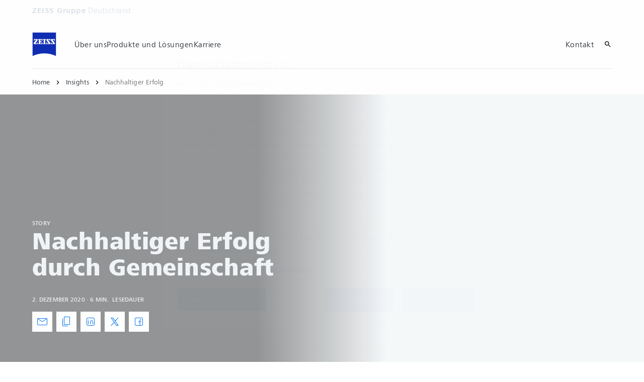

--- FILE ---
content_type: text/html; charset=UTF-8
request_url: https://www.zeiss.de/corporate/c/stories/insights/nachhaltiger-erfolg.html
body_size: 19501
content:
<!DOCTYPE HTML>
<html lang="de-DE" dir="ltr">
    <head>
    <meta charset="UTF-8"/>
    <meta http-equiv="X-UA-Compatible" content="IE=edge"/>
    <meta name="viewport" content="width=device-width, initial-scale=1.0"/>
    <title>Nachhaltiger Erfolg durch Gemeinschaft | ZEISS</title>
    
    <meta name="robots" content="index, follow"/>
    <meta name="description" content="Eine gemeinsame Vision verbindet Menschen aus verschiedensten Ecken der Welt miteinander. Damit Zusammenarbeit nachhaltig gut funktioniert, braucht es eine Arbeitskultur, die auf Vertrauen, gemeinsamen Werten und Ambitionen sowie Führung und Empowerment aufbaut und Chancen der Digitalisierung nutzt. "/>
    <meta name="template" content="all_article-inspirational_001"/>
    <meta name="page_context_language" content="de"/>
    <meta name="page_context_country" content="DE"/>
    <meta name="page_context_locale" content="de_de"/>
    <meta name="page_context_sbu" content="CBC"/>
    
  
  

  
  <meta property="article_overview_type" content="ARTICLE_HUB"/>

  
  <meta property="article_title" content="Nachhaltiger Erfolg durch Gemeinschaft"/>

  
  

  
  <meta property="article_type" content="Story"/>

  
  <meta property="article_media_icon" content="no-icon"/>

  
  <meta property="article_time" content="6"/>

  
  <meta property="article_time_type" content="READ_TIME"/>

  
  <meta property="article_publishing_date" content="2020-12-02T00:00:00+0100"/>

  
  
  


  
  

  
  

  <meta property="article_thumbnail" content="https://www.zeiss.de/content/dam/cco/reference-master/campaigns/stories/lasting-success/images/multipicture_diversity.jpg/_jcr_content/renditions/original.image_file.768.432.27,139,1228,816.file/multipicture_diversity.jpg"/>

  
  
    
  
  


    <meta property="article_featured" content="false"/>
    
  

    
  <meta property="article_business_selection" content="CBC"/>


    
    

    
    

    
    

    
    

    
    

    
    

    
    

    
    

    
    

    
    

    
    
      
  
  <meta property="article_cbc_topic" content="Innovation;Nachhaltigkeit"/>


      
  
  <meta property="article_cbc_productfield" content="Allgemein"/>


      
  
  <meta property="article_cbc_contenttype" content="Artikel"/>


    

    
    

    
    

    
    

    
    

    
    
  

  
  
  


  
  
  



    
    
        <script defer="defer" type="text/javascript" src="/.rum/@adobe/helix-rum-js@%5E2/dist/rum-standalone.js"></script>
<link rel="alternate" href="https://www.zeiss.com/corporate/en/c/stories/insights/lasting-success.html" hreflang="x-default"/>
    
        <link rel="alternate" href="https://www.zeiss.de/corporate/c/stories/insights/nachhaltiger-erfolg.html" hreflang="de-de"/>
    
    
    
    


    
    

  <link rel="preload" href="/bin/core/services/userdataprovider/datalayer.json/content/cco/germany/website/de_de/campaigns/stories/strategic-topics/lasting-success" as="fetch"/>
  <link rel="preload" href="/bin/core/cached/services/crisis/content.json?context=/content/cco/germany/website/de_de/campaigns/stories/strategic-topics/lasting-success" as="fetch"/>

  <link rel="preload" href="/etc.clientlibs/zeiss-aem-app/jupiter/clientlibs/jupiter-components.all.lc-3671cbc61b508d21b222623678a28a56-lc.js" as="script"/>


  <link rel="preload" href="/etc.clientlibs/zeiss-aem-app/jupiter/clientlibs/jupiter-components.app/resources/assets/fonts/ZEISSFrutigerNextUI-Reg.woff2" as="font" type="font/woff2" crossorigin="anonymous"/>
  <link rel="preload" href="/etc.clientlibs/zeiss-aem-app/jupiter/clientlibs/jupiter-components.app/resources/assets/fonts/ZEISSFrutigerNextUI-Bold.woff2" as="font" type="font/woff2" crossorigin="anonymous"/>
  <link rel="preload" href="/etc.clientlibs/zeiss-aem-app/jupiter/clientlibs/jupiter-components.app/resources/assets/fonts/ZEISSFrutigerNextUI-Light.woff2" as="font" type="font/woff2" crossorigin="anonymous"/>
  <link rel="preload" href="/etc.clientlibs/zeiss-aem-app/jupiter/clientlibs/jupiter-components.app/resources/assets/fonts/ZEISSFrutigerNextUI-Medium.woff2" as="font" type="font/woff2" crossorigin="anonymous"/>
  <link rel="preload" href="/etc.clientlibs/zeiss-aem-app/jupiter/clientlibs/jupiter-components.app/resources/assets/fonts/ZEISSFrutigerNextUI-Heavy.woff2" as="font" type="font/woff2" crossorigin="anonymous"/>
  <link rel="preload" href="/etc.clientlibs/zeiss-aem-app/jupiter/clientlibs/jupiter-components.app/resources/assets/fonts/ZEISSIcons.woff" as="font" type="font/woff" crossorigin="anonymous"/>



    
    <script>
  dataLayer = [ {
  "pageArea" : "web",
  "pageCountry" : "DE",
  "pageEnvironment" : "prod_publish",
  "pageIdentifier" : "main",
  "pageLanguage" : "de",
  "pageLocation" : "ALL_Article-Inspirational_001",
  "pageName" : "lasting-success",
  "pagePool" : "cco",
  "pageTags" : "",
  "contentHierarchy1" : "campaigns",
  "contentHierarchy2" : "stories",
  "contentHierarchy3" : "strategic-topics",
  "productName" : ""
} ];
</script>
 
    
<script>

  const configureDatalayerGTM = () => {

    if ( typeof userdata != 'undefined' && userdata.accountid  ) {
      dataLayer[0].userLoginState = 'true';
      dataLayer[0].userId = userdata.accountid;
      if ( userdata.zeissid
      && userdata.zeissid.organization
      && userdata.zeissid.organization.zeisscustomerno ) {
        dataLayer[0].zeissid = dataLayer[0].zeissid || {};
        dataLayer[0].zeissid.organisation = dataLayer[0].zeissid.organisation || {};
        dataLayer[0].zeissid.organisation.zeisscustomerno = userdata.zeissid.organization.zeisscustomerno;
      }
      if ( userdata.mkto_med_myzeiss ) {
        dataLayer[0].mkto_med_myzeiss = dataLayer[0].mkto_med_myzeiss || {};
        if ( userdata.mkto_med_myzeiss.myZEISSInterest ) {
            dataLayer[0].mkto_med_myzeiss.myZEISSInterest = userdata.mkto_med_myzeiss.myZEISSInterest;
        }
        if ( userdata.mkto_med_myzeiss.myZEISSProfession ) {
            dataLayer[0].mkto_med_myzeiss.myZEISSProfession = userdata.mkto_med_myzeiss.myZEISSProfession;
        }
        if ( userdata.mkto_med_myzeiss.myZEISSRole ) {
            dataLayer[0].mkto_med_myzeiss.myZEISSRole = userdata.mkto_med_myzeiss.myZEISSRole;
        }
      }
    }
    else {
      dataLayer[0].userLoginState = 'false';
    }

    if (typeof userdata != 'undefined') {
      dataLayer[0].country = userdata.country;
      dataLayer[0].language = userdata.language;
    }
  };

  const loadGTM = () => {
    const delay = 0;

    setTimeout(() => {
      console.info(`adding GTM after delay of 0ms.`);

      configureDatalayerGTM();

      const w = window, d = document, s = "script", l = "dataLayer", i = "GTM-WWQQS7V";

      w[l] = w[l] || [];
      w[l].push({ "gtm.start": new Date().getTime(), event: "gtm.js" });
      var f = d.getElementsByTagName(s)[0],
        j = d.createElement(s),
        dl = l != "dataLayer" ? "&l=" + l : "";
      j.async = true;
      j.src = "https://www.googletagmanager.com/gtm.js?id=" + i + dl;

      f.parentNode.insertBefore(j, f)
    }, delay);
  };
</script>



 
    
  <script>
    const ENDPOINT_USERDATA = "\/bin\/core\/services\/userdataprovider\/datalayer.json\/content\/cco\/germany\/website\/de_de\/campaigns\/stories\/strategic\u002Dtopics\/lasting\u002Dsuccess";
    const ENDPOINT_CRISIS_CONFIG = "\/bin\/core\/cached\/services\/crisis\/content.json?context=\/content\/cco\/germany\/website\/de_de\/campaigns\/stories\/strategic\u002Dtopics\/lasting\u002Dsuccess";

    const URL_JUPITER_JS_LIBS = ["\/etc.clientlibs\/zeiss\u002Daem\u002Dapp\/jupiter\/clientlibs\/jupiter\u002Dcomponents.all.lc\u002D3671cbc61b508d21b222623678a28a56\u002Dlc.js"];

    const fetchDataFromEndpoint = async (url) => {
      try {
        <!--/* necessary to exactly match preload request in <link> elements */-->
        const options = {
          credentials: 'include',
          mode: 'no-cors'
        }

        const response = await fetch(url, options);

        if (!response.ok) throw `non-success status code ${response.status} received.`;

        return response.json();
      }
      catch (e) {
        console.error(`fetching url ${url} failed: ${e}`)
      }
    }

    const loadCrisisConfig = async () => {
      return fetchDataFromEndpoint(ENDPOINT_CRISIS_CONFIG);
    }
    const loadUserdata = async () => {
      return fetchDataFromEndpoint(ENDPOINT_USERDATA);
    }

    const executeJS = async ( url, async=false ) => {
      const SCRIPT_TAG_NAME = 'script'
      const ref_node = document.getElementsByTagName(SCRIPT_TAG_NAME)[0];

      let script_node = document.createElement(SCRIPT_TAG_NAME);

      script_node.async= async;
      script_node.src = url;

      ref_node.parentNode.insertBefore(script_node, ref_node);
    }

    const loadInitialJupiterJS = async () => {
      URL_JUPITER_JS_LIBS.forEach( async (js_url)  => { executeJS(js_url, false); } )
    }

    const bootstrapJS = async () => {
      const data = await Promise.all([loadUserdata(), loadCrisisConfig()]);

      window.userdata = data[0];
      window.crisisConfig = data[1];
    }

    bootstrapJS().then(() => {
      loadInitialJupiterJS();
      loadGTM();
    });
  </script>

 

    
    <script type="application/ld+json">
        {"@context":"https://schema.org","@type":"BreadcrumbList","itemListElement":[{"@type":"ListItem","position":1,"name":"Home","item":"https://www.zeiss.de/corporate/home.html"},{"@type":"ListItem","position":2,"name":"Insights","item":"https://www.zeiss.de/corporate/c/stories/insights.html"},{"@type":"ListItem","position":3,"name":"Nachhaltiger Erfolg","item":"https://www.zeiss.de/corporate/c/stories/insights/nachhaltiger-erfolg.html"}]}
    </script>

    
    

    <script type="application/ld+json">{"@context":"https://schema.org","@type":"Organization","url":"https://www.zeiss.com","logo":"https://www.zeiss.de/etc.clientlibs/zeiss-aem-app/jupiter/clientlibs/jupiter-components.app/resources/assets/icons/symbols/zeiss-logo.svg"}</script>
    <meta property="og:url" content="https://www.zeiss.de/corporate/c/stories/insights/nachhaltiger-erfolg.html"/>
<meta property="og:type" content="website"/>
<meta property="og:title" content="Nachhaltiger Erfolg durch Gemeinschaft | ZEISS"/>
<meta property="og:description" content="Eine gemeinsame Vision verbindet Menschen aus verschiedensten Ecken der Welt miteinander. Damit Zusammenarbeit nachhaltig gut funktioniert, braucht es eine Arbeitskultur, die auf Vertrauen, gemeinsamen Werten und Ambitionen sowie Führung und Empowerment aufbaut und Chancen der Digitalisierung nutzt. "/>
<meta property="og:locale" content="de_DE"/>
<meta property="og:image" content="https://www.zeiss.de/content/dam/cco/reference-master/campaigns/stories/lasting-success/images/multipicture_diversity.jpg"/>



    
    

    
  <link rel="apple-touch-icon" sizes="180x180" href="/etc.clientlibs/zeiss-aem-app/jupiter/clientlibs/jupiter-components.app/resources/assets/favicons/apple-touch-icon.png"/>
  <link rel="icon" type="image/png" sizes="32x32" href="/etc.clientlibs/zeiss-aem-app/jupiter/clientlibs/jupiter-components.app/resources/assets/favicons/favicon-32x32.png"/>
  <link rel="icon" type="image/png" sizes="16x16" href="/etc.clientlibs/zeiss-aem-app/jupiter/clientlibs/jupiter-components.app/resources/assets/favicons/favicon-16x16.png"/>
  <link rel="manifest" href="/etc.clientlibs/zeiss-aem-app/jupiter/clientlibs/jupiter-components.app/resources/assets/favicons/site.webmanifest"/>
  <link rel="mask-icon" href="/etc.clientlibs/zeiss-aem-app/jupiter/clientlibs/jupiter-components.app/resources/assets/favicons/safari-pinned-tab.svg" color="#0f2db3"/>
  <meta name="msapplication-TileColor" content="#ffffff"/>
  <meta name="msapplication-square150x150logo" content="/etc.clientlibs/zeiss-aem-app/jupiter/clientlibs/jupiter-components.app/resources/assets/favicons/mstile-150x150.png"/>
  <meta name="theme-color" content="#ffffff"/>

    <link rel="canonical" href="https://www.zeiss.de/corporate/c/stories/insights/nachhaltiger-erfolg.html"/>
    

  
<link href="/etc.clientlibs/zeiss-aem-app/jupiter/clientlibs/jupiter-components.all.lc-b934a7b9e16c20d8c72f23a5503f9ca3-lc.css" rel="stylesheet" type="text/css">

  










    <link media="print" rel="stylesheet" href="/etc.clientlibs/zeiss-aem-app/jupiter/clientlibs/jupiter-components.print.lc-73db7cd60bc53c7dbc630f239b325af1-lc.css" type="text/css">



    
    
    

    

    
    
    

</head>
    <body class="page basicpage no-js
                 ">
        <script>document.body.classList.remove('no-js');</script>
        
        
        
            <noscript>
  <iframe src="https://www.googletagmanager.com/ns.html?id=GTM-WWQQS7V" height="0" width="0" style="display:none;visibility:hidden"></iframe>
</noscript>

            
<header class="main-header header exclude-site-search
               
               
                header--no-campaign" data-module="Header">
    <a href="#content" class="header__skip-link" data-js-select="Header_skip-link" data-track-auto="true" data-track-event="{&#34;name&#34;:&#34;Navigation&#34;,&#34;type&#34;:&#34;&#34;,&#34;action&#34;:&#34;Click&#34;,&#34;value&#34;:&#34;Skip Navigation&#34;,&#34;detail&#34;:&#34;&#34;,&#34;moduleSection&#34;:&#34;Header&#34;,&#34;moduleType&#34;:&#34;Navigation&#34;}">
        <p class="header__skip-link__text">Zum Hauptinhalt wechseln</p>
    </a>
    
    

    
    

    <div class="header__meta grid__container grid__container--full-bleed" data-js-select="Header_meta">
        <div class="grid__structure">
            <div class="grid__column grid__column--100 ">
                <div class="grid__background-column"></div>
                <div class="header__flex__container ">
                    <div class="header__flex__structure">
                        
                        <div class="header__website-area-name visible-from-m">
                            ZEISS Gruppe
                            <span class="header__target_group_identifier">Deutschland</span>
                        </div>

                        
                        <ul class="header__first-level-links-list header__utility-links">

    
</ul>

                    </div>
                </div>
            </div>
        </div>
    </div>

    <div class="grid__container">
        <div class="grid__structure">
            <div class="header__navigation-area">
                <span id="external-link-description" class="visually-hidden" aria-hidden="true">
                    Öffnet sich in einem neuen Tab
                </span>
                
                <a href="https://www.zeiss.de/corporate/home.html" aria-label="Homepage von ZEISS Gruppe Deutschland" data-track-auto="true" data-track-event="{&#34;name&#34;:&#34;Navigation&#34;,&#34;type&#34;:&#34;Logo&#34;,&#34;action&#34;:&#34;Click&#34;,&#34;value&#34;:&#34;Logo&#34;,&#34;detail&#34;:&#34;https://www.zeiss.de/corporate/home.html&#34;,&#34;moduleSection&#34;:&#34;Header&#34;,&#34;moduleType&#34;:&#34;Navigation&#34;}" data-js-select="Header_Logo" class="header__logo">
                    
  <span class="icon icon-symbols-zeiss-logo icon--symbol">
    <span class="svg-scale-wrapper" style="padding-bottom: 100%;">
      <svg focusable="false" xmlns:xlink="http://www.w3.org/1999/xlink">
        <use xlink:href="/etc.clientlibs/zeiss-aem-app/jupiter/clientlibs/jupiter-components.app/resources/assets/icons/symbols-sprite-generated/symbols-sprite.svg#svgsymbol-zeiss-logo"/>
      </svg>
    </span>
  </span>

                </a>

                
                <a href="#" aria-label="Klicken Sie hier, um zur letzten Navigationsebene zurückzukehren" title="Klicken Sie hier, um zur letzten Navigationsebene zurückzukehren" data-js-select="Header_Back-link" class="plain-link header__backlink">
                    
  <span class="icon icon-symbols-chevron-left icon--symbol">
    <span class="svg-scale-wrapper" style="padding-bottom: 100%;">
      <svg focusable="false" xmlns:xlink="http://www.w3.org/1999/xlink">
        <use xlink:href="/etc.clientlibs/zeiss-aem-app/jupiter/clientlibs/jupiter-components.app/resources/assets/icons/symbols-sprite-generated/symbols-sprite.svg#svgsymbol-chevron-left"/>
      </svg>
    </span>
  </span>

                    Zurück
                </a>

                <!--googleoff: all-->
                <div class="header__website-area-name hide-from-m">ZEISS Gruppe</div>
                <!--googleon: all-->

                <div class="header__navigation visible-from-l" data-js-select="Header_navigation" data-tracking-id="Navigation">
                    <div class="header__target_group_identifier hide-from-m">Deutschland</div>

                    <div class="header__first-level-container header__first-level-container--main-navigation" data-js-select="Header_first-level">
                        
                        <nav aria-label="Hauptnavigation"><ul class="header__first-level-links-list">
    <li class="header__first-level-links-list-item">
    <a class="header__first-level-link     header__first-level-link--lazy" data-track-auto="false" aria-controls="content-cco-germany-website-de_de-about-us" aria-haspopup="true" aria-expanded="false" data-track-event="{&#34;name&#34;:&#34;Navigation&#34;,&#34;type&#34;:&#34;&#34;,&#34;action&#34;:&#34;Expand&#34;,&#34;value&#34;:&#34;Über uns&#34;,&#34;detail&#34;:&#34;&#34;,&#34;moduleSection&#34;:&#34;Header&#34;,&#34;moduleType&#34;:&#34;Navigation&#34;}" data-megamenu="content-cco-germany-website-de_de-about-us" data-megamenu-fetch-url="https://www.zeiss.de/corporate/ueber-zeiss/_jcr_content/megaMenu.fetch.html" href="https://www.zeiss.de/corporate/ueber-zeiss.html" aria-label="Über uns">
        
        <span class="header__first-level-link__label">Über uns</span>
        
        <span class="header__first-level-link__child-indication" aria-hidden="true">
  <span class="icon icon-inline-beyond/16px/ChevronExpand">
    <span class="svg-scale-wrapper" style="padding-bottom: 100%;">
      <svg width="16" height="16" viewBox="0 0 16 16" fill="none" xmlns="http://www.w3.org/2000/svg">
<path fill-rule="evenodd" clip-rule="evenodd" d="M13.3536 5.85359L8.00004 11.2071L2.64648 5.85359L3.35359 5.14649L8.00004 9.79293L12.6465 5.14649L13.3536 5.85359Z" fill="#FF00CD"/>
</svg>

    </span>
   </span>
</span>
    </a>
</li>

    <li class="header__first-level-links-list-item">
    <a class="header__first-level-link     " data-track-auto="true" data-track-event="{&#34;name&#34;:&#34;Navigation&#34;,&#34;type&#34;:&#34;&#34;,&#34;action&#34;:&#34;Click&#34;,&#34;value&#34;:&#34;Produkte und Lösungen&#34;,&#34;detail&#34;:&#34;https://www.zeiss.de/corporate/produkte-und-loesungen.html&#34;,&#34;moduleSection&#34;:&#34;Header&#34;,&#34;moduleType&#34;:&#34;Navigation&#34;}" href="https://www.zeiss.de/corporate/produkte-und-loesungen.html" aria-label="Produkte und Lösungen">
        
        <span class="header__first-level-link__label">Produkte und Lösungen</span>
        
        
    </a>
</li>

    <li class="header__first-level-links-list-item">
    <a class="header__first-level-link     " data-track-auto="true" aria-describedby="external-link-description" data-track-event="{&#34;name&#34;:&#34;Navigation&#34;,&#34;type&#34;:&#34;&#34;,&#34;action&#34;:&#34;Click&#34;,&#34;value&#34;:&#34;Karriere&#34;,&#34;detail&#34;:&#34;https://www.zeiss.de/corporate/zeiss-karriere.html&#34;,&#34;moduleSection&#34;:&#34;Header&#34;,&#34;moduleType&#34;:&#34;Navigation&#34;}" href="https://www.zeiss.de/corporate/zeiss-karriere.html" target="_blank" aria-label="Karriere">
        
        <span class="header__first-level-link__label">Karriere</span>
        
        
    </a>
</li>

</ul>
</nav>
                        
                        <nav class="header__my-zeiss-area" data-js-select="Header_my-zeiss-area" aria-label="Zusätzliche Navigation">
                            <ul class="header__first-level-links-list" data-tracking-id="Primary utility links">
    
    

    
    
        <li class="header__first-level-links-list-item">
    <a class="header__first-level-link     " data-track-auto="true" data-track-event="{&#34;name&#34;:&#34;CTA&#34;,&#34;type&#34;:&#34;Internal&#34;,&#34;action&#34;:&#34;Click&#34;,&#34;value&#34;:&#34;Kontakt&#34;,&#34;detail&#34;:&#34;https://www.zeiss.de/corporate/kontakt.html&#34;,&#34;moduleSection&#34;:&#34;Header&#34;,&#34;moduleType&#34;:&#34;Primary Utility Links&#34;}" href="https://www.zeiss.de/corporate/kontakt.html" title="Kontakt" aria-label="Kontakt">
        
        <span class="header__first-level-link__label">Kontakt</span>
        
        
    </a>
</li>
    

    
    
    

</ul>
                        </nav>
                    </div>

                    <!--googleoff: all-->
                    
                    <nav class="header__first-level-container header__my-zeiss-area--mobile hide-from-l" data-js-select="Header_my-zeiss-area--mobile" aria-label="Zusätzliche Navigation">
                        <ul class="header__first-level-links-list">
                            
    
    

    
    
        <li class="header__first-level-links-list-item">
    <a class="header__first-level-link     " data-track-auto="true" data-track-event="{&#34;name&#34;:&#34;CTA&#34;,&#34;type&#34;:&#34;Internal&#34;,&#34;action&#34;:&#34;Click&#34;,&#34;value&#34;:&#34;Kontakt&#34;,&#34;detail&#34;:&#34;https://www.zeiss.de/corporate/kontakt.html&#34;,&#34;moduleSection&#34;:&#34;Header&#34;,&#34;moduleType&#34;:&#34;Primary Utility Links&#34;}" href="https://www.zeiss.de/corporate/kontakt.html" title="Kontakt" aria-label="Kontakt">
        
        <span class="header__first-level-link__label">Kontakt</span>
        
        
    </a>
</li>
    

    
    
    


                            
                        </ul>
                    </nav>
                    
                    <div class="header__first-level-container header__utility-links-in-navigation hide-from-m" data-js-select="Header_utility-links-mobile">
                        <ul class="header__first-level-links-list">
                            
                        </ul>
                    </div>
                    <!--googleon: all-->

                    
                    <div class="header__first-level-container header__related-websites hide-from-l" data-js-select="Header_related-websites">
                        <ul class="related-websites">
                            <li class="header__first-level-links-list-item">
                                <h3 class="related-websites__headline hl-s">Verwandte ZEISS Websites</h3>
                            </li>
                            
                                <li class="header__first-level-links-list-item">
    <a class="header__first-level-link     " data-track-auto="true" data-track-event="{&#34;name&#34;:&#34;Navigation&#34;,&#34;type&#34;:&#34;Header&#34;,&#34;action&#34;:&#34;Click&#34;,&#34;value&#34;:&#34;Related ZEISS Websites - Geschäftsbericht&#34;,&#34;detail&#34;:&#34;https://www.zeiss.de/geschaeftsbericht&#34;,&#34;moduleSection&#34;:null,&#34;moduleType&#34;:null}" href="https://www.zeiss.de/geschaeftsbericht" title="Geschäftsbericht" aria-label="Geschäftsbericht">
        
        <span class="header__first-level-link__label">Geschäftsbericht</span>
        
        
    </a>
</li>
                            
                                <li class="header__first-level-links-list-item">
    <a class="header__first-level-link     " data-track-auto="true" data-track-event="{&#34;name&#34;:&#34;Navigation&#34;,&#34;type&#34;:&#34;Header&#34;,&#34;action&#34;:&#34;Click&#34;,&#34;value&#34;:&#34;Related ZEISS Websites - ZEISS Forum&#34;,&#34;detail&#34;:&#34;https://www.zeiss.de/zeissforum&#34;,&#34;moduleSection&#34;:null,&#34;moduleType&#34;:null}" href="https://www.zeiss.de/zeissforum" title="ZEISS Forum" aria-label="ZEISS Forum">
        
        <span class="header__first-level-link__label">ZEISS Forum</span>
        
        
    </a>
</li>
                            
                        </ul>
                    </div>
                </div>

                
                <div class="header__first-level-links-list header__first-level-links-list--action-area">
                    <div class="header__first-level-links-list-item-group">
                        
                        <div class="header__first-level-links-list-item">
    <a class="header__first-level-link header__action-area__search header__first-level-link--icon header__first-level-link--no-label  " data-track-auto="true" data-track-event="{&#34;name&#34;:&#34;Navigation&#34;,&#34;type&#34;:&#34;Header&#34;,&#34;action&#34;:&#34;NavigationClick&#34;,&#34;value&#34;:&#34;Search&#34;,&#34;detail&#34;:&#34;&#34;,&#34;moduleSection&#34;:null,&#34;moduleType&#34;:null}" href="#search" title="Auf Website suchen" aria-label="Auf Website suchen">
        
  <span class="icon icon-symbols-search icon--symbol">
    <span class="svg-scale-wrapper" style="padding-bottom: 100%;">
      <svg focusable="false" xmlns:xlink="http://www.w3.org/1999/xlink">
        <use xlink:href="/etc.clientlibs/zeiss-aem-app/jupiter/clientlibs/jupiter-components.app/resources/assets/icons/symbols-sprite-generated/symbols-sprite.svg#svgsymbol-search"/>
      </svg>
    </span>
  </span>

        <span class="header__first-level-link__label"></span>
        
        
    </a>

</div>
                        
                        <div class="header__first-level-links-list-item header__first-level-links-list-item--mobile-menu"><button aria-label="Menü öffnen / schließen" type="button" class="main-menu-toggle" data-track-auto="false" data-track-event="{&#34;name&#34;:&#34;Navigation&#34;,&#34;type&#34;:&#34;&#34;,&#34;action&#34;:&#34;Open&#34;,&#34;value&#34;:&#34;Open Mega Menu&#34;,&#34;detail&#34;:&#34;&#34;,&#34;moduleSection&#34;:&#34;Header&#34;,&#34;moduleType&#34;:&#34;Navigation&#34;}" href="#" title="Menü öffnen / schließen">
  <span class="main-menu-toggle__icon icon">
    <span class="svg-scale-wrapper">
      <svg focusable="false" xmlns="http://www.w3.org/2000/svg" viewBox="0 0 24 24">
        <polygon class="top-line" fill="#000000" fill-rule="nonzero" points="3 6 3 8 21 8 21 6"></polygon>
        <polygon class="center-line__1" fill="#000000" fill-rule="nonzero" points="3 13 21 13 21 11 3 11"></polygon>
        <polygon class="center-line__2" fill="#000000" fill-rule="nonzero" points="3 13 21 13 21 11 3 11"></polygon>
        <polygon class="bottom-line" fill="#000000" fill-rule="nonzero" points="3 18 21 18 21 16 3 16"></polygon>
      </svg>
    </span>
  </span>
</button>
</div>
                    </div>
                    
                    
                </div>

                
                <div class="header__megamenu" data-module="HeaderMegamenu">
    <div class="header__megamenu__backdrop" data-js-select="HeaderMegamenu_backdrop"></div>

    <div class="header__megamenu__menu-container" data-js-select="HeaderMegamenu_menu-container">
        
        <div class="grid__container header__megamenu__close-button-container">
            <div class="grid__structure">
                <div class="grid__column grid__column--100">
                    <a aria-label="Mega-Menü mit diesem Link schließen" class="plain-link header__megamenu__close-button" data-js-select="HeaderMegamenu_additional_close" href="#">
  <span class="icon icon-symbols-close icon--symbol">
    <span class="svg-scale-wrapper" style="padding-bottom: 100%;">
      <svg focusable="false" xmlns:xlink="http://www.w3.org/1999/xlink">
        <use xlink:href="/etc.clientlibs/zeiss-aem-app/jupiter/clientlibs/jupiter-components.app/resources/assets/icons/symbols-sprite-generated/symbols-sprite.svg#svgsymbol-close"/>
      </svg>
    </span>
  </span>
</a>
                </div>
            </div>
        </div>

        
        
            

  <nav class="grid__container header__megamenu__menu" aria-label="Main navigation" data-js-select="HeaderMegamenu_menu" data-megamenu-mode="extended_manual" id="content-cco-germany-website-de_de-about-us">
    
  </nav>


        
            
        
            
        

        
        


    </div>
</div>

            </div>
        </div>

        <nav class="breadcrumb">
  <ul class="breadcrumb__list-wrapper">
    
    

    
    <li class="breadcrumb__list-item text--body-s">
      
      <a class="plain-link breadcrumb__link-item" data-gtm-eventname="Navigation" data-gtm-eventaction="Click" data-gtm-eventtype="Header" data-gtm-eventvalue="Home" data-gtm-eventdetail="https://www.zeiss.de/corporate/home.html" href="https://www.zeiss.de/corporate/home.html">Home</a>
    </li>
  
    
    

    
    <li class="breadcrumb__list-item text--body-s">
      
      <a class="plain-link breadcrumb__link-item" data-gtm-eventname="Navigation" data-gtm-eventaction="Click" data-gtm-eventtype="Header" data-gtm-eventvalue="Insights" data-gtm-eventdetail="https://www.zeiss.de/corporate/c/stories/insights.html" href="https://www.zeiss.de/corporate/c/stories/insights.html">Insights</a>
    </li>
  
    
    <li class="breadcrumb__list-item--active">
      <div class="text text--body-s">Nachhaltiger Erfolg</div>
    </li>

    
    
  </ul>
</nav>

    </div>

    
    <div class="headerSearch">
  
  <div class="search-mindbreeze search--is-loading" data-module="Search" data-tracking-id="Search">
    <div data-app></div>
    <script data-search-config type="application/json">
      {
        "api_base_path": "https://enterprise-search.prd.core-services.zeiss.com/search/aem/prod/publish/api/v2/",
        "client_js_url": "https://enterprise-search.prd.core-services.zeiss.com/search/aem/prod/publish/apps/scripts-min/client.js",
        "suggestion_count": "10",
        "constraints": "{\"and\":[ {\"not\":[ {\"label\":\"page_context_sbu\",\"regex\":\"^DOC-EXA$\"} ]}, {\"or\":[ {\"label\":\"page_context_locale\",\"regex\":\"^de_de$\"}, {\"label\":\"page_context_locale\",\"regex\":\"^de_xi$\"} ]} ]}",
        "module_section": "",
        "module_type": "",
        "form_url": "https://www.zeiss.de/corporate/z/suche.html",
        "input_placeholder": "Was dürfen wir heute für Sie finden?",
        "view_name": "oss-default-sbu-scope-all"
      }
    </script>
  </div>

  

</div>

</header>



<main id="content">
    
    
    
    

    
    <div class="root responsivegrid">


<div class="aem-Grid aem-Grid--12 aem-Grid--default--12 ">
    
    <div class="container responsivegrid aem-GridColumn aem-GridColumn--default--12">

    
    
    
    

    
    

    
    <div id="container-31b8535f3b" class="cmp-container">
        
        <div class="metadata container panelcontainer">




</div>

        
    </div>

</div>
<div class="container responsivegrid aem-GridColumn aem-GridColumn--default--12">

    
    
    
    

    
    

    
    <div id="container-37482df9b4" class="cmp-container">
        
        <div class="inspirational-article-stage inspirational-article-stage--dark">
  
  

  
  <div data-target-id="inspirationalArticleStage-29621439" data-tracking-id="inspirationalArticleStage-907893809">

  
  
  


  
  
  
  
  

  

  <div data-module="BackgroundMedia" class="background-media
              background-media--ratio-16_9
              inspirational-article-stage__background">
    <div class="background-medias">
      
      <figure class="background-media-image
                     background-media-image--ratio-1_1
                     background-media-image--desktop-ratio-16_9
                     ">
        <noscript>
          <img class="background-media-image__image" alt="Multipicture Menschen" title="Multipicture Menschen" src="https://www.zeiss.de/content/dam/cco/reference-master/campaigns/stories/lasting-success/images/multipicture_diversity.jpg/_jcr_content/renditions/original.image_file.1216.684.19,137,1235,821.file/multipicture_diversity.jpg"/>
        </noscript>
        <img class="background-media-image__image
                    background-media-image__target-image
                    background-media-image__image--mobile-center
                    background-media-image__image--mobile-middle
                    background-media-image__image--desktop-center
                    background-media-image__image--desktop-middle" data-js-select="BackgroundMedia_image" alt="Multipicture Menschen" title="Multipicture Menschen" data-src="{&#34;xsmall&#34;:&#34;https://www.zeiss.de/content/dam/cco/reference-master/campaigns/stories/lasting-success/images/multipicture_diversity.jpg/_jcr_content/renditions/original.image_file.100.56.19,137,1235,821.file/multipicture_diversity.jpg&#34;,&#34;small&#34;:&#34;https://www.zeiss.de/content/dam/cco/reference-master/campaigns/stories/lasting-success/images/multipicture_diversity.jpg/_jcr_content/renditions/original.image_file.360.203.19,137,1235,821.file/multipicture_diversity.jpg&#34;,&#34;medium&#34;:&#34;https://www.zeiss.de/content/dam/cco/reference-master/campaigns/stories/lasting-success/images/multipicture_diversity.jpg/_jcr_content/renditions/original.image_file.768.432.19,137,1235,821.file/multipicture_diversity.jpg&#34;,&#34;large&#34;:&#34;https://www.zeiss.de/content/dam/cco/reference-master/campaigns/stories/lasting-success/images/multipicture_diversity.jpg/_jcr_content/renditions/original.image_file.1024.576.19,137,1235,821.file/multipicture_diversity.jpg&#34;,&#34;xlarge&#34;:&#34;https://www.zeiss.de/content/dam/cco/reference-master/campaigns/stories/lasting-success/images/multipicture_diversity.jpg/_jcr_content/renditions/original.image_file.1216.684.19,137,1235,821.file/multipicture_diversity.jpg&#34;,&#34;xxlarge&#34;:&#34;https://www.zeiss.de/content/dam/cco/reference-master/campaigns/stories/lasting-success/images/multipicture_diversity.jpg/_jcr_content/renditions/original.image_file.1216.684.19,137,1235,821.file/multipicture_diversity.jpg&#34;,&#34;max&#34;:&#34;https://www.zeiss.de/content/dam/cco/reference-master/campaigns/stories/lasting-success/images/multipicture_diversity.jpg/_jcr_content/renditions/original.image_file.1216.684.19,137,1235,821.file/multipicture_diversity.jpg&#34;}" data-src-fallback="{&#34;xsmall&#34;:&#34;https://www.zeiss.de/content/dam/cco/reference-master/campaigns/stories/lasting-success/images/multipicture_diversity.jpg/_jcr_content/renditions/original.image_file.100.100.151,136,974,959.file/multipicture_diversity.jpg&#34;,&#34;small&#34;:&#34;https://www.zeiss.de/content/dam/cco/reference-master/campaigns/stories/lasting-success/images/multipicture_diversity.jpg/_jcr_content/renditions/original.image_file.360.360.151,136,974,959.file/multipicture_diversity.jpg&#34;,&#34;medium&#34;:&#34;https://www.zeiss.de/content/dam/cco/reference-master/campaigns/stories/lasting-success/images/multipicture_diversity.jpg/_jcr_content/renditions/original.image_file.768.768.151,136,974,959.file/multipicture_diversity.jpg&#34;,&#34;large&#34;:&#34;https://www.zeiss.de/content/dam/cco/reference-master/campaigns/stories/lasting-success/images/multipicture_diversity.jpg/_jcr_content/renditions/original.image_file.823.823.151,136,974,959.file/multipicture_diversity.jpg&#34;,&#34;xlarge&#34;:&#34;https://www.zeiss.de/content/dam/cco/reference-master/campaigns/stories/lasting-success/images/multipicture_diversity.jpg/_jcr_content/renditions/original.image_file.823.823.151,136,974,959.file/multipicture_diversity.jpg&#34;,&#34;xxlarge&#34;:&#34;https://www.zeiss.de/content/dam/cco/reference-master/campaigns/stories/lasting-success/images/multipicture_diversity.jpg/_jcr_content/renditions/original.image_file.823.823.151,136,974,959.file/multipicture_diversity.jpg&#34;,&#34;max&#34;:&#34;https://www.zeiss.de/content/dam/cco/reference-master/campaigns/stories/lasting-success/images/multipicture_diversity.jpg/_jcr_content/renditions/original.image_file.823.823.151,136,974,959.file/multipicture_diversity.jpg&#34;}"/>
        
  

      </figure>

      
      
    </div>
    
    <div class="background-media-content">
      <div class="inspirational-article-stage__content grid__container">
  <div class="inspirational-article-stage__metadata">
    
    <span class="inspirational-article-stage__eyebrow headline__eyebrow text--eyebrow">Story</span>

    <div class="inspirational-article-stage__title-wrapper">
      
      <h1 class="inspirational-article-stage__title hl-xxl">Nachhaltiger Erfolg durch Gemeinschaft</h1>
      
      
    </div>

    <span class="inspirational-article-stage__additional-info headline__eyebrow text--eyebrow">
      
      <span class="inspirational-article-stage__date">2. Dezember 2020</span>

      
      
        <span class="inspirational-article-stage__read-time">6 Min.</span>
        <span class="inspirational-article-stage__read-time-suffix">Lesedauer</span>
      
      
      

    </span>
  </div>

  
  <div class="inspirational-article-stage__share">
<div class="share" data-module="Share">
  
  
    
        <a class="plain-link share__link" href="mailto:?subject=Nachhaltiger%20Erfolg%20durch%20Gemeinschaft%20%7C%20ZEISS&body=Eine%20gemeinsame%20Vision%20verbindet%20Menschen%20aus%20verschiedensten%20Ecken%20der%20Welt%20miteinander.%20Damit%20Zusammenarbeit%20nachhaltig%20gut%20funktioniert%2C%20braucht%20es%20eine%20Arbeitskultur%2C%20die%20auf%20Vertrauen%2C%20gemeinsamen%20Werten%20und%20Ambitionen%20sowie%20Fu%CC%88hrung%20und%20Empowerment%20aufbaut%20und%20Chancen%20der%20Digitalisierung%20nutzt.%20%0D%0A%0D%0Ahttps://www.zeiss.de/corporate/c/stories/insights/nachhaltiger-erfolg.html" target="_blank" data-track-auto="true" data-track-event="{&#34;name&#34;:&#34;CTA&#34;,&#34;type&#34;:&#34;&#34;,&#34;action&#34;:&#34;Share&#34;,&#34;value&#34;:&#34;Mail-To&#34;,&#34;detail&#34;:&#34;&#34;,&#34;moduleSection&#34;:&#34;inspirationalArticleStage-907893809&#34;,&#34;moduleType&#34;:&#34;Inspirational Article Stage&#34;}" title="Diese Website per E-Mail teilen" aria-label="Diese Website per E-Mail teilen">
  <span class="icon icon-symbols-mail icon--symbol">
    <span class="svg-scale-wrapper" style="padding-bottom: 100%;">
      <svg focusable="false" xmlns:xlink="http://www.w3.org/1999/xlink">
        <use xlink:href="/etc.clientlibs/zeiss-aem-app/jupiter/clientlibs/jupiter-components.app/resources/assets/icons/symbols-sprite-generated/symbols-sprite.svg#svgsymbol-mail"/>
      </svg>
    </span>
  </span>
</a>
    


  
  
    
        <a class="plain-link share__link" data-js-select="Share_copy-to-clipboard" href="https://www.zeiss.de/corporate/c/stories/insights/nachhaltiger-erfolg.html" target="_blank" data-track-auto="true" data-track-event="{&#34;name&#34;:&#34;CTA&#34;,&#34;type&#34;:&#34;&#34;,&#34;action&#34;:&#34;Share&#34;,&#34;value&#34;:&#34;Clipboard&#34;,&#34;detail&#34;:&#34;&#34;,&#34;moduleSection&#34;:&#34;inspirationalArticleStage-907893809&#34;,&#34;moduleType&#34;:&#34;Inspirational Article Stage&#34;}" title="Link in die Zwischenablage kopieren" aria-label="Link in die Zwischenablage kopieren">
  <span class="icon icon-symbols-content_copy icon--symbol">
    <span class="svg-scale-wrapper" style="padding-bottom: 100%;">
      <svg focusable="false" xmlns:xlink="http://www.w3.org/1999/xlink">
        <use xlink:href="/etc.clientlibs/zeiss-aem-app/jupiter/clientlibs/jupiter-components.app/resources/assets/icons/symbols-sprite-generated/symbols-sprite.svg#svgsymbol-content_copy"/>
      </svg>
    </span>
  </span>
</a>
    


  
  
    
        <a class="plain-link share__link" href="https://www.linkedin.com/shareArticle?mini=true&amp;url=https://www.zeiss.de/corporate/c/stories/insights/nachhaltiger-erfolg.html&title=Nachhaltiger%20Erfolg%20durch%20Gemeinschaft%20%7C%20ZEISS&amp;summary=Eine%20gemeinsame%20Vision%20verbindet%20Menschen%20aus%20verschiedensten%20Ecken%20der%20Welt%20miteinander.%20Damit%20Zusammenarbeit%20nachhaltig%20gut%20funktioniert%2C%20braucht%20es%20eine%20Arbeitskultur%2C%20die%20auf%20Vertrauen%2C%20gemeinsamen%20Werten%20und%20Ambitionen%20sowie%20Fu%CC%88hrung%20und%20Empowerment%20aufbaut%20und%20Chancen%20der%20Digitalisierung%20nutzt.%20" target="_blank" data-track-auto="true" data-track-event="{&#34;name&#34;:&#34;CTA&#34;,&#34;type&#34;:&#34;&#34;,&#34;action&#34;:&#34;Share&#34;,&#34;value&#34;:&#34;LinkedIn&#34;,&#34;detail&#34;:&#34;&#34;,&#34;moduleSection&#34;:&#34;inspirationalArticleStage-907893809&#34;,&#34;moduleType&#34;:&#34;Inspirational Article Stage&#34;}" title="Diese Website auf LinkedIn teilen" aria-label="Diese Website auf LinkedIn teilen">
  <span class="icon icon-symbols-linkedin icon--symbol">
    <span class="svg-scale-wrapper" style="padding-bottom: 100%;">
      <svg focusable="false" xmlns:xlink="http://www.w3.org/1999/xlink">
        <use xlink:href="/etc.clientlibs/zeiss-aem-app/jupiter/clientlibs/jupiter-components.app/resources/assets/icons/symbols-sprite-generated/symbols-sprite.svg#svgsymbol-linkedin"/>
      </svg>
    </span>
  </span>
</a>
    


  
  
    
        <a class="plain-link share__link" href="https://twitter.com/intent/tweet?url=https://www.zeiss.de/corporate/c/stories/insights/nachhaltiger-erfolg.html&amp;text=Nachhaltiger%20Erfolg%20durch%20Gemeinschaft%20%7C%20ZEISS" target="_blank" data-track-auto="true" data-track-event="{&#34;name&#34;:&#34;CTA&#34;,&#34;type&#34;:&#34;&#34;,&#34;action&#34;:&#34;Share&#34;,&#34;value&#34;:&#34;X&#34;,&#34;detail&#34;:&#34;&#34;,&#34;moduleSection&#34;:&#34;inspirationalArticleStage-907893809&#34;,&#34;moduleType&#34;:&#34;Inspirational Article Stage&#34;}" title="Diese Website auf X teilen" aria-label="Diese Website auf X teilen">
  <span class="icon icon-symbols-twitter icon--symbol">
    <span class="svg-scale-wrapper" style="padding-bottom: 100%;">
      <svg focusable="false" xmlns:xlink="http://www.w3.org/1999/xlink">
        <use xlink:href="/etc.clientlibs/zeiss-aem-app/jupiter/clientlibs/jupiter-components.app/resources/assets/icons/symbols-sprite-generated/symbols-sprite.svg#svgsymbol-twitter"/>
      </svg>
    </span>
  </span>
</a>
    


  
  
    
        <a class="plain-link share__link" href="https://www.facebook.com/sharer/sharer.php?u=https://www.zeiss.de/corporate/c/stories/insights/nachhaltiger-erfolg.html" target="_blank" data-track-auto="true" data-track-event="{&#34;name&#34;:&#34;CTA&#34;,&#34;type&#34;:&#34;&#34;,&#34;action&#34;:&#34;Share&#34;,&#34;value&#34;:&#34;Facebook&#34;,&#34;detail&#34;:&#34;&#34;,&#34;moduleSection&#34;:&#34;inspirationalArticleStage-907893809&#34;,&#34;moduleType&#34;:&#34;Inspirational Article Stage&#34;}" title="Diese Website auf Facebook teilen" aria-label="Diese Website auf Facebook teilen">
  <span class="icon icon-symbols-facebook icon--symbol">
    <span class="svg-scale-wrapper" style="padding-bottom: 100%;">
      <svg focusable="false" xmlns:xlink="http://www.w3.org/1999/xlink">
        <use xlink:href="/etc.clientlibs/zeiss-aem-app/jupiter/clientlibs/jupiter-components.app/resources/assets/icons/symbols-sprite-generated/symbols-sprite.svg#svgsymbol-facebook"/>
      </svg>
    </span>
  </span>
</a>
    

  
  

  
  

  
  
  
  
</div>



    

</div>
</div>

    </div>
  </div>


  
  
</div>



	





</div>

        
    </div>

</div>
<div class="container responsivegrid aem-GridColumn aem-GridColumn--default--12">

    
    
    
    

    
    

    
    <div id="container-16c532b8e6" class="cmp-container">
        
        
        
    </div>

</div>
<div class="container responsivegrid aem-GridColumn aem-GridColumn--default--12">

    
    
    
    

    
    

    
    <div id="container-982d2ca9f5" class="cmp-container">
        
        <div data-module="TextBlock" class="text-block text-block--grid-alignment-center">
  
  

  
  <div class="grid__container" data-target-id="textBlock-1178228224" data-tracking-id="textBlock-810891733">
    <div class="grid__structure">
        
        <div class="grid__column grid__column--inner">
            
            

            
            
            
            
            
            
                <div data-js-select="TextBlock_text" class="text text--body-m">
    <p><b>Eine gemeinsame Vision verbindet Menschen aus verschiedensten Ecken der Welt miteinander. Damit Zusammenarbeit nachhaltig gut funktioniert, braucht es eine Arbeitskultur, die auf Vertrauen, gemeinsamen Werten und Ambitionen sowie Führung und Empowerment aufbaut und Chancen der Digitalisierung nutzt. Denn ZEISS weiß, dass Innovation, Fortschritt und Erfolg aus einer guten Gemeinschaft heraus entstehen.</b></p>




    

</div>

                
                
            
        </div>
    </div>
</div>

</div>
<div data-module="TextBlock" class="text-block text-block--grid-alignment-center">
  
  

  
  <div class="grid__container" data-target-id="textBlock-1841652114" data-tracking-id="textBlock-167226557">
    <div class="grid__structure">
        
        <div class="grid__column grid__column--inner">
            
            <div class="text-block__headline">
                <div class="headline hl-l">
  <div class="headline__inner" data-target-id="headline-1674167497">
    
    
    
    <h2>
      <span class="headline__main" data-js-select="Headline_main">
        <span>
          Gemeinsame Werte leben und weiterentwickeln
        </span>
        
      </span>
      
    </h2>
    
    
  </div>



    

</div>

            </div>

            
            
            
            
            
            
                <div data-js-select="TextBlock_text" class="text text--body-m">
    <p>Ein Unternehmen ist mehr als nur die Summe seiner Mitarbeitenden und Projekte. Erst der Faktor Mensch macht aus einer Gruppe ein Team. ZEISS vereint in seiner Unternehmenskultur Werte und Strategie. Die sogenannte ZEISS Cultural Journey leitet das Handeln aller Mitarbeitenden und prägt die Zusammenarbeit und Erfolge. Wertschätzung und Empowerment spielen dabei eine große Rolle. </p>
<p>ZEISS hat deren Bedeutung erkannt und mit dem Culture Ambassador Netzwerk einen weiteren wichtigen Bestandteil zur Weiterentwicklung der Unternehmenskultur ins Leben gerufen. Das internationale, selbstorganisierte Netzwerk existiert seit 2021 und besteht aus aktuell etwa 200 Mitarbeitenden, die einen aktiven Beitrag zu verschiedenen Kulturthemen leisten. Sie haben ein gemeinsames Verständnis der Leitthemen Empowerment, Role Modeling und diverse Teams. Als Sparringspartnerinnen und -partner für Führungskräfte und Mitarbeitende helfen sie, diese Themen im Unternehmen und bei den Mitarbeitenden fest zu verankern.</p>




    

</div>

                
                
            
        </div>
    </div>
</div>

</div>
<div class="text-media-grid grid__container">
  
  

  
  <div data-target-id="textMediaGrid-1167713299" data-tracking-id="textMediaGrid-1432958400">
  

  
  <div class="module-headline spacing--l"><div class="grid__structure">
  <div class="grid__column module-headline--column">
    
  
  
  
  
  
  <div class="headline hl-l headline--align-center    hl--sub-xs">
  <div class="headline__inner">
    
    
    
    <h2>
      <span class="headline__main" data-js-select="Headline_main">
        <span>
          Kulturleitthemen
        </span>
        
      </span>
      
    </h2>
    
    
  </div>
</div>


    
    

  </div>
</div></div>


  
  <div class="text-media-grid__item-group lazy-image--ratio-1_1">
<div class="text-media-grid__items text-media-grid__items--count-3 text-media-grid__items--count-exactly-3">
     <div class="text-media-item-vertical grid__container grid__container--full-bleed grid__structure">
  
  
  <div class="text-media-item-vertical__grid-column text-media-item-vertical__media  ">
    <div class="media-component">




<div class="media media--image"><figure data-module="LazyImage" class="lazy-image lazy-image--ratio-1_1 lazy-image--position-top">
  <div class="lazy-image__image-container" data-js-select="LazyImage_image-container">
    <noscript>
      <img class="lazy-image__image" src="https://www.zeiss.de/content/dam/cco/reference-master/campaigns/stories/lasting-success/images/icon_empowerment.png/_jcr_content/renditions/original./icon_empowerment.png" title="Icon Empowerment" alt="Icon Empowerment"/>
    </noscript>
    <img class="lazy-image__image lazy-image__target-image " data-js-select="LazyImage_image" src="[data-uri]" data-src="{&#34;xsmall&#34;:&#34;https://www.zeiss.de/content/dam/cco/reference-master/campaigns/stories/lasting-success/images/icon_empowerment.png/_jcr_content/renditions/original.image_file.100.100.file/icon_empowerment.png&#34;,&#34;small&#34;:&#34;https://www.zeiss.de/content/dam/cco/reference-master/campaigns/stories/lasting-success/images/icon_empowerment.png/_jcr_content/renditions/original.image_file.360.360.file/icon_empowerment.png&#34;,&#34;medium&#34;:&#34;https://www.zeiss.de/content/dam/cco/reference-master/campaigns/stories/lasting-success/images/icon_empowerment.png/_jcr_content/renditions/original.image_file.768.768.file/icon_empowerment.png&#34;,&#34;large&#34;:&#34;https://www.zeiss.de/content/dam/cco/reference-master/campaigns/stories/lasting-success/images/icon_empowerment.png/_jcr_content/renditions/original.image_file.1024.1024.file/icon_empowerment.png&#34;,&#34;xlarge&#34;:&#34;https://www.zeiss.de/content/dam/cco/reference-master/campaigns/stories/lasting-success/images/icon_empowerment.png/_jcr_content/renditions/original./icon_empowerment.png&#34;,&#34;xxlarge&#34;:&#34;https://www.zeiss.de/content/dam/cco/reference-master/campaigns/stories/lasting-success/images/icon_empowerment.png/_jcr_content/renditions/original./icon_empowerment.png&#34;,&#34;max&#34;:&#34;https://www.zeiss.de/content/dam/cco/reference-master/campaigns/stories/lasting-success/images/icon_empowerment.png/_jcr_content/renditions/original./icon_empowerment.png&#34;}" title="Icon Empowerment" alt="Icon Empowerment"/>
    
    
  </div>
  <div class="lazy-image__active-image-indicator"></div>
  



    

</figure>
</div>



</div>

  </div>
  
  <div class="text-media-item-vertical__grid-column text-media-item-vertical__text-container text-media-item-vertical__text-container--headline-s text-media-item-vertical__text-container--full-width">
    <div class="text-media-item-vertical__text
                ">
      
      <div class="headline hl-s spacing--s">
  <div class="headline__inner" data-target-id="headline-2084023491">
    
    
    
    <h3>
      <span class="headline__main" data-js-select="Headline_main">
        <span>
          Empowerment
        </span>
        
      </span>
      
    </h3>
    
    
  </div>



    

</div>

      
      <div class="text text--body-m spacing--s">
    <p>ZEISS setzt auf Vertrauen, Empathie und Führung. Mitarbeitende zu empowern und zu leiten, sind Erfolgsfaktoren gemeinsamer Arbeit. Gegenseitige Unterstützung ebenso. Denn nur so kann ZEISS als globales Team erfolgreich und handlungsfähig sein und als attraktiver Arbeitgeber herausstechen.</p>




    

</div>

      
      
    </div>
  </div>
</div>
<div class="text-media-item-vertical grid__container grid__container--full-bleed grid__structure">
  
  
  <div class="text-media-item-vertical__grid-column text-media-item-vertical__media  ">
    <div class="media-component">




<div class="media media--image"><figure data-module="LazyImage" class="lazy-image lazy-image--ratio-1_1 lazy-image--position-top">
  <div class="lazy-image__image-container" data-js-select="LazyImage_image-container">
    <noscript>
      <img class="lazy-image__image" src="https://www.zeiss.de/content/dam/cco/reference-master/campaigns/stories/lasting-success/images/icon_diverse-teams.png/_jcr_content/renditions/original./icon_diverse-teams.png" title="Icon diverse Teams" alt="Icon diverse Teams"/>
    </noscript>
    <img class="lazy-image__image lazy-image__target-image " data-js-select="LazyImage_image" src="[data-uri]" data-src="{&#34;xsmall&#34;:&#34;https://www.zeiss.de/content/dam/cco/reference-master/campaigns/stories/lasting-success/images/icon_diverse-teams.png/_jcr_content/renditions/original.image_file.100.100.file/icon_diverse-teams.png&#34;,&#34;small&#34;:&#34;https://www.zeiss.de/content/dam/cco/reference-master/campaigns/stories/lasting-success/images/icon_diverse-teams.png/_jcr_content/renditions/original.image_file.360.360.file/icon_diverse-teams.png&#34;,&#34;medium&#34;:&#34;https://www.zeiss.de/content/dam/cco/reference-master/campaigns/stories/lasting-success/images/icon_diverse-teams.png/_jcr_content/renditions/original.image_file.768.768.file/icon_diverse-teams.png&#34;,&#34;large&#34;:&#34;https://www.zeiss.de/content/dam/cco/reference-master/campaigns/stories/lasting-success/images/icon_diverse-teams.png/_jcr_content/renditions/original.image_file.1024.1024.file/icon_diverse-teams.png&#34;,&#34;xlarge&#34;:&#34;https://www.zeiss.de/content/dam/cco/reference-master/campaigns/stories/lasting-success/images/icon_diverse-teams.png/_jcr_content/renditions/original./icon_diverse-teams.png&#34;,&#34;xxlarge&#34;:&#34;https://www.zeiss.de/content/dam/cco/reference-master/campaigns/stories/lasting-success/images/icon_diverse-teams.png/_jcr_content/renditions/original./icon_diverse-teams.png&#34;,&#34;max&#34;:&#34;https://www.zeiss.de/content/dam/cco/reference-master/campaigns/stories/lasting-success/images/icon_diverse-teams.png/_jcr_content/renditions/original./icon_diverse-teams.png&#34;}" title="Icon diverse Teams" alt="Icon diverse Teams"/>
    
    
  </div>
  <div class="lazy-image__active-image-indicator"></div>
  



    

</figure>
</div>



</div>

  </div>
  
  <div class="text-media-item-vertical__grid-column text-media-item-vertical__text-container text-media-item-vertical__text-container--headline-s text-media-item-vertical__text-container--full-width">
    <div class="text-media-item-vertical__text
                ">
      
      <div class="headline hl-s spacing--s">
  <div class="headline__inner" data-target-id="headline-1887509986">
    
    
    
    <h3>
      <span class="headline__main" data-js-select="Headline_main">
        <span>
          Diverse Teams
        </span>
        
      </span>
      
    </h3>
    
    
  </div>



    

</div>

      
      <div class="text text--body-m spacing--s">
    <p>Vielfalt persönlicher Hintergründe, Fachkenntnisse und Erfahrungen sind ausschlaggebend – denn bei ZEISS zählt Diversität und Chancengleichheit! Das breit gefächerte Team bietet mit unterschiedlichen Perspektiven die beste Expertise, um Innovationen zu fördern und Kundinnen und Kunden bestens zu unterstützen.</p>




    

</div>

      
      
    </div>
  </div>
</div>
<div class="text-media-item-vertical grid__container grid__container--full-bleed grid__structure">
  
  
  <div class="text-media-item-vertical__grid-column text-media-item-vertical__media  ">
    <div class="media-component">




<div class="media media--image"><figure data-module="LazyImage" class="lazy-image lazy-image--ratio-1_1 lazy-image--position-top">
  <div class="lazy-image__image-container" data-js-select="LazyImage_image-container">
    <noscript>
      <img class="lazy-image__image" src="https://www.zeiss.de/content/dam/cco/reference-master/campaigns/stories/lasting-success/images/icon_role-model.png/_jcr_content/renditions/original./icon_role-model.png" title="Icon Rollenmodell" alt="Icon Rollenmodell"/>
    </noscript>
    <img class="lazy-image__image lazy-image__target-image " data-js-select="LazyImage_image" src="[data-uri]" data-src="{&#34;xsmall&#34;:&#34;https://www.zeiss.de/content/dam/cco/reference-master/campaigns/stories/lasting-success/images/icon_role-model.png/_jcr_content/renditions/original.image_file.100.100.file/icon_role-model.png&#34;,&#34;small&#34;:&#34;https://www.zeiss.de/content/dam/cco/reference-master/campaigns/stories/lasting-success/images/icon_role-model.png/_jcr_content/renditions/original.image_file.360.360.file/icon_role-model.png&#34;,&#34;medium&#34;:&#34;https://www.zeiss.de/content/dam/cco/reference-master/campaigns/stories/lasting-success/images/icon_role-model.png/_jcr_content/renditions/original.image_file.768.768.file/icon_role-model.png&#34;,&#34;large&#34;:&#34;https://www.zeiss.de/content/dam/cco/reference-master/campaigns/stories/lasting-success/images/icon_role-model.png/_jcr_content/renditions/original.image_file.1024.1024.file/icon_role-model.png&#34;,&#34;xlarge&#34;:&#34;https://www.zeiss.de/content/dam/cco/reference-master/campaigns/stories/lasting-success/images/icon_role-model.png/_jcr_content/renditions/original./icon_role-model.png&#34;,&#34;xxlarge&#34;:&#34;https://www.zeiss.de/content/dam/cco/reference-master/campaigns/stories/lasting-success/images/icon_role-model.png/_jcr_content/renditions/original./icon_role-model.png&#34;,&#34;max&#34;:&#34;https://www.zeiss.de/content/dam/cco/reference-master/campaigns/stories/lasting-success/images/icon_role-model.png/_jcr_content/renditions/original./icon_role-model.png&#34;}" title="Icon Rollenmodell" alt="Icon Rollenmodell"/>
    
    
  </div>
  <div class="lazy-image__active-image-indicator"></div>
  



    

</figure>
</div>



</div>

  </div>
  
  <div class="text-media-item-vertical__grid-column text-media-item-vertical__text-container text-media-item-vertical__text-container--headline-s text-media-item-vertical__text-container--full-width">
    <div class="text-media-item-vertical__text
                ">
      
      <div class="headline hl-s spacing--s">
  <div class="headline__inner" data-target-id="headline-1672831038">
    
    
    
    <h3>
      <span class="headline__main" data-js-select="Headline_main">
        <span>
          Role Models
        </span>
        
      </span>
      
    </h3>
    
    
  </div>



    

</div>

      
      <div class="text text--body-m spacing--s">
    <p>Mitarbeitende bei ZEISS agieren reflektiert und verantwortungsvoll, denn sie sind sich ihrer Vorbildfunktion und des Einflusses auf ihr Umfeld bewusst. Deshalb ergreifen sie Initiative, geben Impulse, handeln nach ihren Ambitionen und dadurch auch nach den ZEISS Werten.</p>




    

</div>

      
      
    </div>
  </div>
</div>

</div></div>

</div>

</div>
<div class="image-slideshow grid__container">
  
  

  
  <div data-target-id="imageSlideshow-1440811425" data-tracking-id="imageSlideshow-1808147916">
  
  
  
  
  <div class="grid__structure">
    <div class="image-slideshow__wrapper grid__column grid__column--inner">
      
      <div><div data-module="ThumbnailSlideshow" class="thumbnail-slideshow thumbnail-slideshow--left-aligned test">
  

  
    
    <div class="thumbnail-slideshow__thumbs-wrapper" data-js-select="ThumbnailSlideshow_thumbs-wrapper">
      <button class="thumbnail-slideshow__prev-button" role="navigation">
  <span class="icon icon-symbols-chevron-left icon--symbol">
    <span class="svg-scale-wrapper" style="padding-bottom: 100%;">
      <svg focusable="false" xmlns:xlink="http://www.w3.org/1999/xlink">
        <use xlink:href="/etc.clientlibs/zeiss-aem-app/jupiter/clientlibs/jupiter-components.app/resources/assets/icons/symbols-sprite-generated/symbols-sprite.svg#svgsymbol-chevron-left"/>
      </svg>
    </span>
  </span>
</button>
      
  
    
      <div class="slideshow thumbnail-slideshow__thumbs slideshow--hide-interaction" data-module="Slideshow" data-module-type="Image Slideshow" data-module-section="imageSlideshow-1808147916" data-items-per-slide="auto" data-entries="1" data-config-reference="thumbnail_slideshow" data-disable-visible-items="true">
        <div class="slideshow__container swiper-container" data-js-select="Slideshow_swiper">
          <ul class="slideshow__list swiper-wrapper" data-js-select="Slideshow_swiper_list_container">
            <li data-track-auto="true" data-track-event="{&#34;name&#34;:&#34;Functional&#34;,&#34;type&#34;:&#34;Slider&#34;,&#34;action&#34;:&#34;Click Thumbnail&#34;,&#34;value&#34;:&#34;&#34;,&#34;detail&#34;:&#34;1&#34;,&#34;moduleSection&#34;:&#34;imageSlideshow-1808147916&#34;,&#34;moduleType&#34;:&#34;Image Slideshow&#34;}" data-slide-id="1" class="slideshow__item swiper-slide" data-js-select="Slideshow_item">

              
              

              
              
  
  <figure data-module="LazyImage" class="lazy-image lazy-image--ratio-4_3">


    

</figure>

    
  

            </li>
          </ul>

          

          

          <div class="slideshow__pagination-wrapper">
            <div class="slideshow__pagination-bar" data-js-select="Slideshow_pagination-bar">
              <div class="swiper-pagination slideshow__pagination"></div>
            </div>
          </div>
        </div>
      </div>
    
  

      <button class="thumbnail-slideshow__next-button" role="navigation">
  <span class="icon icon-symbols-chevron-right icon--symbol">
    <span class="svg-scale-wrapper" style="padding-bottom: 100%;">
      <svg focusable="false" xmlns:xlink="http://www.w3.org/1999/xlink">
        <use xlink:href="/etc.clientlibs/zeiss-aem-app/jupiter/clientlibs/jupiter-components.app/resources/assets/icons/symbols-sprite-generated/symbols-sprite.svg#svgsymbol-chevron-right"/>
      </svg>
    </span>
  </span>
</button>
    </div>
    
    
      
  
    
      <div class="slideshow thumbnail-slideshow__main slideshow--hide-interaction" data-module="Slideshow" data-module-type="Image Slideshow" data-module-section="imageSlideshow-1808147916" data-items-per-slide="1" data-entries="1" data-config-reference="main_slideshow" data-disable-visible-items="true">
        <div class="slideshow__container swiper-container" data-js-select="Slideshow_swiper">
          <ul class="slideshow__list swiper-wrapper" data-js-select="Slideshow_swiper_list_container">
            <li data-slide-id="1" class="slideshow__item swiper-slide" data-js-select="Slideshow_item">

              
              

              
              
  
  <div class="thumbnail-slideshow-item">
    <div class="thumbnail-slideshow-item__media">
      
      <div class="thumbnail-slideshow-item__image">
        <div class="slideshow-item">
  
    
    <div class="slideshow-item__main"><figure data-module="LazyImage" class="lazy-image lazy-image--ratio-16_9">
  <div class="lazy-image__image-container" data-js-select="LazyImage_image-container">
    <noscript>
      <img class="lazy-image__image" src="https://www.zeiss.de/content/dam/cco/reference-master/campaigns/stories/lasting-success/images/zeiss_trainees_2018.jpg/_jcr_content/renditions/original.image_file.951.535.6,3,957,538.file/zeiss_trainees_2018.jpg" title="ZEISS Azubis 2018" alt="ZEISS Azubis 2018"/>
    </noscript>
    <img class="lazy-image__image lazy-image__target-image " data-js-select="LazyImage_image" src="[data-uri]" data-src="{&#34;xsmall&#34;:&#34;https://www.zeiss.de/content/dam/cco/reference-master/campaigns/stories/lasting-success/images/zeiss_trainees_2018.jpg/_jcr_content/renditions/original.image_file.100.56.6,3,957,538.file/zeiss_trainees_2018.jpg&#34;,&#34;small&#34;:&#34;https://www.zeiss.de/content/dam/cco/reference-master/campaigns/stories/lasting-success/images/zeiss_trainees_2018.jpg/_jcr_content/renditions/original.image_file.360.203.6,3,957,538.file/zeiss_trainees_2018.jpg&#34;,&#34;medium&#34;:&#34;https://www.zeiss.de/content/dam/cco/reference-master/campaigns/stories/lasting-success/images/zeiss_trainees_2018.jpg/_jcr_content/renditions/original.image_file.768.432.6,3,957,538.file/zeiss_trainees_2018.jpg&#34;,&#34;large&#34;:&#34;https://www.zeiss.de/content/dam/cco/reference-master/campaigns/stories/lasting-success/images/zeiss_trainees_2018.jpg/_jcr_content/renditions/original.image_file.951.535.6,3,957,538.file/zeiss_trainees_2018.jpg&#34;,&#34;xlarge&#34;:&#34;https://www.zeiss.de/content/dam/cco/reference-master/campaigns/stories/lasting-success/images/zeiss_trainees_2018.jpg/_jcr_content/renditions/original.image_file.951.535.6,3,957,538.file/zeiss_trainees_2018.jpg&#34;,&#34;xxlarge&#34;:&#34;https://www.zeiss.de/content/dam/cco/reference-master/campaigns/stories/lasting-success/images/zeiss_trainees_2018.jpg/_jcr_content/renditions/original.image_file.951.535.6,3,957,538.file/zeiss_trainees_2018.jpg&#34;,&#34;max&#34;:&#34;https://www.zeiss.de/content/dam/cco/reference-master/campaigns/stories/lasting-success/images/zeiss_trainees_2018.jpg/_jcr_content/renditions/original.image_file.951.535.6,3,957,538.file/zeiss_trainees_2018.jpg&#34;}" title="ZEISS Azubis 2018" alt="ZEISS Azubis 2018"/>
    
    
  </div>
  <div class="lazy-image__active-image-indicator"></div>
  



    

</figure>
</div>
    
    
  
</div>

      </div>
      
      

      
      
    </div>

    <div class="thumbnail-slideshow-item__media-indicator"></div>
  </div>

            </li>
          </ul>

          
  <button class="swiper-button-next slideshow__navigation-button slideshow__navigation-button--next" data-track-auto="true" data-track-event="{&#34;name&#34;:&#34;Functional&#34;,&#34;type&#34;:&#34;Slider&#34;,&#34;action&#34;:&#34;Right&#34;,&#34;value&#34;:&#34;&#34;,&#34;detail&#34;:&#34;&#34;,&#34;moduleSection&#34;:&#34;imageSlideshow-1808147916&#34;,&#34;moduleType&#34;:&#34;Image Slideshow&#34;}" type="button">
      <span class="slideshow__navigation-circle" data-js-select="Slideshow_button-next">
  <span class="icon icon-symbols-chevron-right icon--symbol">
    <span class="svg-scale-wrapper" style="padding-bottom: 100%;">
      <svg focusable="false" xmlns:xlink="http://www.w3.org/1999/xlink">
        <use xlink:href="/etc.clientlibs/zeiss-aem-app/jupiter/clientlibs/jupiter-components.app/resources/assets/icons/symbols-sprite-generated/symbols-sprite.svg#svgsymbol-chevron-right"/>
      </svg>
    </span>
  </span>
</span>
  </button>


          
  <button class="swiper-button-prev slideshow__navigation-button slideshow__navigation-button--right" data-track-auto="true" data-track-event="{&#34;name&#34;:&#34;Functional&#34;,&#34;type&#34;:&#34;Slider&#34;,&#34;action&#34;:&#34;Left&#34;,&#34;value&#34;:&#34;&#34;,&#34;detail&#34;:&#34;&#34;,&#34;moduleSection&#34;:&#34;imageSlideshow-1808147916&#34;,&#34;moduleType&#34;:&#34;Image Slideshow&#34;}" type="button">
      <span class="slideshow__navigation-circle" data-js-select="Slideshow_button-prev">
  <span class="icon icon-symbols-chevron-left icon--symbol">
    <span class="svg-scale-wrapper" style="padding-bottom: 100%;">
      <svg focusable="false" xmlns:xlink="http://www.w3.org/1999/xlink">
        <use xlink:href="/etc.clientlibs/zeiss-aem-app/jupiter/clientlibs/jupiter-components.app/resources/assets/icons/symbols-sprite-generated/symbols-sprite.svg#svgsymbol-chevron-left"/>
      </svg>
    </span>
  </span>
</span>
  </button>


          <div class="slideshow__pagination-wrapper">
            <div class="slideshow__pagination-bar" data-js-select="Slideshow_pagination-bar">
              <div class="swiper-pagination slideshow__pagination"></div>
            </div>
          </div>
        </div>
      </div>
    
  

    
    
    
  

</div>
</div>

      
      
    </div>
  </div>
</div>

</div>
<div class="quotation quotation--large-image">
  
  

  
  <div class="grid__container" data-target-id="quotation-1253627266" data-tracking-id="quotation-1075061457">
    
    
    
    
    
    
        
  
  <blockquote class="quotation__item">
    
    <div class="quotation__image"><figure data-module="LazyImage" class="lazy-image lazy-image--ratio-1_1 lazy-image--rounded">
  <div class="lazy-image__image-container" data-js-select="LazyImage_image-container">
    <noscript>
      <img class="lazy-image__image" src="https://www.zeiss.de/content/dam/cco/reference-master/campaigns/stories/lasting-success/images/zeiss_susanne_breitkopf.jpg/_jcr_content/renditions/original.image_file.849.849.5,56,854,905.file/zeiss_susanne_breitkopf.jpg" title="Susan-Stefanie Breitkopf, Mitglied des Vorstands CTO ZEISS" alt="Susan-Stefanie Breitkopf, Mitglied des Vorstands CTO ZEISS"/>
    </noscript>
    <img class="lazy-image__image lazy-image__target-image " data-js-select="LazyImage_image" src="[data-uri]" data-src="{&#34;xsmall&#34;:&#34;https://www.zeiss.de/content/dam/cco/reference-master/campaigns/stories/lasting-success/images/zeiss_susanne_breitkopf.jpg/_jcr_content/renditions/original.image_file.100.100.5,56,854,905.file/zeiss_susanne_breitkopf.jpg&#34;,&#34;small&#34;:&#34;https://www.zeiss.de/content/dam/cco/reference-master/campaigns/stories/lasting-success/images/zeiss_susanne_breitkopf.jpg/_jcr_content/renditions/original.image_file.360.360.5,56,854,905.file/zeiss_susanne_breitkopf.jpg&#34;,&#34;medium&#34;:&#34;https://www.zeiss.de/content/dam/cco/reference-master/campaigns/stories/lasting-success/images/zeiss_susanne_breitkopf.jpg/_jcr_content/renditions/original.image_file.768.768.5,56,854,905.file/zeiss_susanne_breitkopf.jpg&#34;,&#34;large&#34;:&#34;https://www.zeiss.de/content/dam/cco/reference-master/campaigns/stories/lasting-success/images/zeiss_susanne_breitkopf.jpg/_jcr_content/renditions/original.image_file.849.849.5,56,854,905.file/zeiss_susanne_breitkopf.jpg&#34;,&#34;xlarge&#34;:&#34;https://www.zeiss.de/content/dam/cco/reference-master/campaigns/stories/lasting-success/images/zeiss_susanne_breitkopf.jpg/_jcr_content/renditions/original.image_file.849.849.5,56,854,905.file/zeiss_susanne_breitkopf.jpg&#34;,&#34;xxlarge&#34;:&#34;https://www.zeiss.de/content/dam/cco/reference-master/campaigns/stories/lasting-success/images/zeiss_susanne_breitkopf.jpg/_jcr_content/renditions/original.image_file.849.849.5,56,854,905.file/zeiss_susanne_breitkopf.jpg&#34;,&#34;max&#34;:&#34;https://www.zeiss.de/content/dam/cco/reference-master/campaigns/stories/lasting-success/images/zeiss_susanne_breitkopf.jpg/_jcr_content/renditions/original.image_file.849.849.5,56,854,905.file/zeiss_susanne_breitkopf.jpg&#34;}" title="Susan-Stefanie Breitkopf, Mitglied des Vorstands CTO ZEISS" alt="Susan-Stefanie Breitkopf, Mitglied des Vorstands CTO ZEISS"/>
    
    
  </div>
  <div class="lazy-image__active-image-indicator"></div>
  



    

</figure>
</div>
    <div class="quotation__content">
      
      <div class="quotation__icon">
  <span class="icon icon-inline-quotation-mark">
    <span class="svg-scale-wrapper" style="padding-bottom: 100%;">
      <svg viewBox="0 0 68 58" xmlns="http://www.w3.org/2000/svg"> <path d="M62.6366 5.27662C60.0826 7.88045 57.7202 11.005 55.5493 14.6504C53.5061 18.2957 52.1653 21.9411 51.5268 25.5864C56.2516 25.5864 60.1465 26.9534 63.2113 29.6874C66.4038 32.4214 68 36.262 68 41.2093C68 46.0264 66.5315 50.0623 63.5944 53.317C60.785 56.4416 57.0817 58.0039 52.4845 58.0039C47.8873 58.0039 44.1202 56.3765 41.1831 53.1218C38.3737 49.7368 36.969 45.6358 36.969 40.8187C36.969 32.7469 38.8845 25.0005 42.7155 17.5797C46.5465 10.0286 51.3991 4.17001 57.2732 0.00390625L62.6366 5.27662ZM25.6676 5.27662C23.1136 7.88045 20.7512 11.005 18.5803 14.6504C16.5371 18.2957 15.1962 21.9411 14.5577 25.5864C19.2826 25.5864 23.1775 26.9534 26.2423 29.6874C29.4347 32.4214 31.031 36.262 31.031 41.2093C31.031 46.0264 29.5624 50.0623 26.6254 53.317C23.816 56.4416 20.1127 58.0039 15.5155 58.0039C10.9183 58.0039 7.15117 56.3765 4.21409 53.1218C1.4047 49.7368 0 45.6358 0 40.8187C0 32.7469 1.91549 25.0005 5.74648 17.5797C9.57747 10.0286 14.43 4.17001 20.3042 0.00390625L25.6676 5.27662Z"/> </svg>
    </span>
   </span>
</div>
      
      <div class="quotation__quote hl-xl hl--sub">
        <p>Unsere Haltung ist: Wir haben Vertrauen zueinander. Wir vertrauen, dass alle das Richtige tun, das Richtige sagen, das Richtige verstehen wollen. Und das macht Teamwork an der Stelle auch aus.</p>

      </div>
      
      
      <footer class="quotation__titles">
        
        
  
  
  
  
  
  <div class="headline hl-xs   spacing--s  ">
  <div class="headline__inner">
    
    
    
    <span>
      <span class="headline__main" data-js-select="Headline_main">
        <span>
          Susan-Stefanie Breitkopf 
        </span>
        
      </span>
      
    </span>
    
    <span class="headline__sub hl--sub">Mitglied des Vorstands der ZEISS Gruppe, Chief Transformation Officer (CTO)</span>
  </div>
</div>

      </footer>
    </div>
  </blockquote>

    
</div>

</div>
<div class="text-media grid__container">
  
  

  
  <div data-target-id="textMedia-527869005" data-tracking-id="textMedia-997524730">
    

    
    

    <div class="text-media__item-group"><div class="text-media-item-horizontal text-media-item-horizontal__aligned--start-with-text">
  <div data-js-select="TextMediaItemHorizontal_alignment" class="grid__structure text-media-item-horizontal__aligned--start-with-text">
    
    <div class="grid__column text-media-item-horizontal__column"><div class="media-component">




<div class="media media--image"><figure data-module="LazyImage" class="lazy-image lazy-image--ratio-16_9 lazy-image--position-top">
  <div class="lazy-image__image-container" data-js-select="LazyImage_image-container">
    <noscript>
      <img class="lazy-image__image" src="https://www.zeiss.de/content/dam/cco/reference-master/campaigns/stories/lasting-success/images/zeiss_training_vcd.jpg/_jcr_content/renditions/original.image_file.1898.1068.12,200,1910,1268.file/zeiss_training_vcd.jpg" title="Produktion Optiken Mikrochips" alt="Produktion Optiken Mikrochips"/>
    </noscript>
    <img class="lazy-image__image lazy-image__target-image " data-js-select="LazyImage_image" src="[data-uri]" data-src="{&#34;xsmall&#34;:&#34;https://www.zeiss.de/content/dam/cco/reference-master/campaigns/stories/lasting-success/images/zeiss_training_vcd.jpg/_jcr_content/renditions/original.image_file.100.56.12,200,1910,1268.file/zeiss_training_vcd.jpg&#34;,&#34;small&#34;:&#34;https://www.zeiss.de/content/dam/cco/reference-master/campaigns/stories/lasting-success/images/zeiss_training_vcd.jpg/_jcr_content/renditions/original.image_file.360.203.12,200,1910,1268.file/zeiss_training_vcd.jpg&#34;,&#34;medium&#34;:&#34;https://www.zeiss.de/content/dam/cco/reference-master/campaigns/stories/lasting-success/images/zeiss_training_vcd.jpg/_jcr_content/renditions/original.image_file.768.432.12,200,1910,1268.file/zeiss_training_vcd.jpg&#34;,&#34;large&#34;:&#34;https://www.zeiss.de/content/dam/cco/reference-master/campaigns/stories/lasting-success/images/zeiss_training_vcd.jpg/_jcr_content/renditions/original.image_file.1024.576.12,200,1910,1268.file/zeiss_training_vcd.jpg&#34;,&#34;xlarge&#34;:&#34;https://www.zeiss.de/content/dam/cco/reference-master/campaigns/stories/lasting-success/images/zeiss_training_vcd.jpg/_jcr_content/renditions/original.image_file.1280.720.12,200,1910,1268.file/zeiss_training_vcd.jpg&#34;,&#34;xxlarge&#34;:&#34;https://www.zeiss.de/content/dam/cco/reference-master/campaigns/stories/lasting-success/images/zeiss_training_vcd.jpg/_jcr_content/renditions/original.image_file.1440.810.12,200,1910,1268.file/zeiss_training_vcd.jpg&#34;,&#34;max&#34;:&#34;https://www.zeiss.de/content/dam/cco/reference-master/campaigns/stories/lasting-success/images/zeiss_training_vcd.jpg/_jcr_content/renditions/original.image_file.1898.1068.12,200,1910,1268.file/zeiss_training_vcd.jpg&#34;}" title="Produktion Optiken Mikrochips" alt="Produktion Optiken Mikrochips"/>
    
    
  </div>
  <div class="lazy-image__active-image-indicator"></div>
  



    

</figure>
</div>



</div>
</div>

    
    <div class="grid__column text-media-item-horizontal__column text-media-item-horizontal__text">
      
      <div class="headline hl-l spacing--m">
  <div class="headline__inner" data-target-id="headline-1387217092">
    
    
    
    <h3>
      <span class="headline__main" data-js-select="Headline_main">
        <span>
          Gemeinsam neue Wege gehen
        </span>
        
      </span>
      
    </h3>
    
    
  </div>



    

</div>


      
      <div class="text text--body-m">
    <p>  </p>
<p>In den vergangenen zwei Jahren hat sich die Art der Zusammenarbeit in vielen Bereichen bei ZEISS durch die Pandemie wesentlich und nachhaltig verändert. Vielfach fand die Arbeit mobil statt. Eine flexible Arbeitsweise hat uns geholfen, erfolgreich durch die Pandemiezeit zu kommen. Zeitgleich konnte ZEISS aus dieser Situation Erkenntnisse und Erfahrungen für die weitere Zusammenarbeit ziehen: Mit Vertrauen ins Team und individuellen Lösungen kommen wir ans Ziel. Denn in Sachen hybrider Arbeit gibt es nicht den einen richtigen Weg. Was zählt, sind Teamwork, Ergebnisse und Produktivität – egal, ob die Arbeit vor Ort oder remote stattfindet. Ein hohes Maß an digitaler Kompetenz der ZEISS Mitarbeitenden ist hierfür entscheidend. Dafür stellt ZEISS den passenden Rahmen bereit, das Training und das Empowerment. Dennoch weiß Gero Wittich, Head of People Development &amp; Cultural Journey bei ZEISS: „Es ist wichtig, trotz der digitalen Welt Zeit für den persönlichen Austausch und die physische Interaktion einzuräumen, um zusammen zu wachsen, die gemeinsame Unternehmenskultur zu fördern und Kreativität und Innovation anzuregen.“</p>




    

</div>


      
      <div class="text-media-item-horizontal__link">
        
        
      </div>
    </div>
  </div>

</div>



</div>

</div>

</div>
<div class="quotation quotation--large-image">
  
  

  
  <div class="grid__container" data-target-id="quotation-34528116" data-tracking-id="quotation-332808375">
    
    
    
    
    
    
        
  
  <blockquote class="quotation__item">
    
    <div class="quotation__image"><figure data-module="LazyImage" class="lazy-image lazy-image--ratio-1_1 lazy-image--rounded">
  <div class="lazy-image__image-container" data-js-select="LazyImage_image-container">
    <noscript>
      <img class="lazy-image__image" src="https://www.zeiss.de/content/dam/newsroom/pressphotos/people/zeiss-markus-weber.jpg/_jcr_content/renditions/original.image_file.1487.1487.17,161,1504,1648.file/zeiss-markus-weber.jpg" title="Dr. Markus Weber, Mitglied des Vorstands der ZEISS Gruppe, Leiter Medical Technology" alt="Dr. Markus Weber, Mitglied des Vorstands der ZEISS Gruppe, Leiter Medical Technology"/>
    </noscript>
    <img class="lazy-image__image lazy-image__target-image " data-js-select="LazyImage_image" src="[data-uri]" data-src="{&#34;xsmall&#34;:&#34;https://www.zeiss.de/content/dam/newsroom/pressphotos/people/zeiss-markus-weber.jpg/_jcr_content/renditions/original.image_file.100.100.17,161,1504,1648.file/zeiss-markus-weber.jpg&#34;,&#34;small&#34;:&#34;https://www.zeiss.de/content/dam/newsroom/pressphotos/people/zeiss-markus-weber.jpg/_jcr_content/renditions/original.image_file.360.360.17,161,1504,1648.file/zeiss-markus-weber.jpg&#34;,&#34;medium&#34;:&#34;https://www.zeiss.de/content/dam/newsroom/pressphotos/people/zeiss-markus-weber.jpg/_jcr_content/renditions/original.image_file.768.768.17,161,1504,1648.file/zeiss-markus-weber.jpg&#34;,&#34;large&#34;:&#34;https://www.zeiss.de/content/dam/newsroom/pressphotos/people/zeiss-markus-weber.jpg/_jcr_content/renditions/original.image_file.1024.1024.17,161,1504,1648.file/zeiss-markus-weber.jpg&#34;,&#34;xlarge&#34;:&#34;https://www.zeiss.de/content/dam/newsroom/pressphotos/people/zeiss-markus-weber.jpg/_jcr_content/renditions/original.image_file.1280.1280.17,161,1504,1648.file/zeiss-markus-weber.jpg&#34;,&#34;xxlarge&#34;:&#34;https://www.zeiss.de/content/dam/newsroom/pressphotos/people/zeiss-markus-weber.jpg/_jcr_content/renditions/original.image_file.1440.1440.17,161,1504,1648.file/zeiss-markus-weber.jpg&#34;,&#34;max&#34;:&#34;https://www.zeiss.de/content/dam/newsroom/pressphotos/people/zeiss-markus-weber.jpg/_jcr_content/renditions/original.image_file.1487.1487.17,161,1504,1648.file/zeiss-markus-weber.jpg&#34;}" title="Dr. Markus Weber, Mitglied des Vorstands der ZEISS Gruppe, Leiter Medical Technology" alt="Dr. Markus Weber, Mitglied des Vorstands der ZEISS Gruppe, Leiter Medical Technology"/>
    
    
  </div>
  <div class="lazy-image__active-image-indicator"></div>
  



    

</figure>
</div>
    <div class="quotation__content">
      
      <div class="quotation__icon">
  <span class="icon icon-inline-quotation-mark">
    <span class="svg-scale-wrapper" style="padding-bottom: 100%;">
      <svg viewBox="0 0 68 58" xmlns="http://www.w3.org/2000/svg"> <path d="M62.6366 5.27662C60.0826 7.88045 57.7202 11.005 55.5493 14.6504C53.5061 18.2957 52.1653 21.9411 51.5268 25.5864C56.2516 25.5864 60.1465 26.9534 63.2113 29.6874C66.4038 32.4214 68 36.262 68 41.2093C68 46.0264 66.5315 50.0623 63.5944 53.317C60.785 56.4416 57.0817 58.0039 52.4845 58.0039C47.8873 58.0039 44.1202 56.3765 41.1831 53.1218C38.3737 49.7368 36.969 45.6358 36.969 40.8187C36.969 32.7469 38.8845 25.0005 42.7155 17.5797C46.5465 10.0286 51.3991 4.17001 57.2732 0.00390625L62.6366 5.27662ZM25.6676 5.27662C23.1136 7.88045 20.7512 11.005 18.5803 14.6504C16.5371 18.2957 15.1962 21.9411 14.5577 25.5864C19.2826 25.5864 23.1775 26.9534 26.2423 29.6874C29.4347 32.4214 31.031 36.262 31.031 41.2093C31.031 46.0264 29.5624 50.0623 26.6254 53.317C23.816 56.4416 20.1127 58.0039 15.5155 58.0039C10.9183 58.0039 7.15117 56.3765 4.21409 53.1218C1.4047 49.7368 0 45.6358 0 40.8187C0 32.7469 1.91549 25.0005 5.74648 17.5797C9.57747 10.0286 14.43 4.17001 20.3042 0.00390625L25.6676 5.27662Z"/> </svg>
    </span>
   </span>
</div>
      
      <div class="quotation__quote hl-xl hl--sub">
        <p>Wie können wir im Kontext neuer Herausforderungen wie hybrider Arbeit weiterhin als TEAM ZEISS wirken? Dieser großen Aufgabe stellt sich unser Leadership-Team [...]</p>

      </div>
      
      
      <footer class="quotation__titles">
        
        
  
  
  
  
  
  <div class="headline hl-xs   spacing--s  ">
  <div class="headline__inner">
    
    
    
    <span>
      <span class="headline__main" data-js-select="Headline_main">
        <span>
          Dr. Markus Weber
        </span>
        
      </span>
      
    </span>
    
    <span class="headline__sub hl--sub">Mitglied des Vorstands der ZEISS Gruppe und Leiter der Sparte Medical Technology</span>
  </div>
</div>

      </footer>
    </div>
  </blockquote>

    
</div>

</div>
<div class="key-figures">
  
  

  
  <div class="grid__container" data-target-id="keyFigures-2049609788" data-tracking-id="keyFigures-570931951">
    <div class="key-figures__headline">
        <div class="module-headline"><div class="grid__structure">
  <div class="grid__column module-headline--column">
    

    
    

  </div>
</div></div>

    </div>
    <div class="key-figures__items">

    <div class="key-figure-item-group">
        
        <div class="key-figure-item-group__container" data-item-count="2">
            
            
            
            
  
    
      <div class="slideshow  slideshow--hide-interaction" data-module="Slideshow" data-module-type="Key Figures" data-module-section="keyFigures-570931951" data-items-per-slide="3" data-entries="2" data-config-reference="key_figure_item_group">
        <div class="slideshow__container swiper-container" data-js-select="Slideshow_swiper">
          <ul class="slideshow__list swiper-wrapper" data-js-select="Slideshow_swiper_list_container">
            <li data-slide-id="1" class="slideshow__item swiper-slide" data-js-select="Slideshow_item">

              
              

              
              
    <div class="key-figure-item">
    
    <div class="key-figure-item__figure" data-js-select="KeyFigureItem_adjust-height">
        57 %
    </div>
    <div class="key-figure-item__text text">
    <p><b>Vom Arbeitgeber motivierte Mitarbeitende</b><br />
stecken 57 % mehr Mühe in ihre Tätigkeiten.<sup>1</sup></p>




    

</div>

    

</div>


            </li>
          
            <li data-slide-id="2" class="slideshow__item swiper-slide" data-js-select="Slideshow_item">

              
              

              
              
    <div class="key-figure-item">
    
    <div class="key-figure-item__figure" data-js-select="KeyFigureItem_adjust-height">
        75 %
    </div>
    <div class="key-figure-item__text text">
    <p><b>der virtuellen Teams weltweit sagen,</b><br />
dass sie durch die flexibleren Kollaborationsmöglichkeiten<br />
effektiver arbeiten können.<sup>1</sup></p>




    

</div>

    

</div>


            </li>
          </ul>

          
  <button class="swiper-button-next slideshow__navigation-button slideshow__navigation-button--next" data-track-auto="true" data-track-event="{&#34;name&#34;:&#34;Functional&#34;,&#34;type&#34;:&#34;Slider&#34;,&#34;action&#34;:&#34;Right&#34;,&#34;value&#34;:&#34;&#34;,&#34;detail&#34;:&#34;&#34;,&#34;moduleSection&#34;:&#34;keyFigures-570931951&#34;,&#34;moduleType&#34;:&#34;Key Figures&#34;}" type="button">
      <span class="slideshow__navigation-circle" data-js-select="Slideshow_button-next">
  <span class="icon icon-symbols-chevron-right icon--symbol">
    <span class="svg-scale-wrapper" style="padding-bottom: 100%;">
      <svg focusable="false" xmlns:xlink="http://www.w3.org/1999/xlink">
        <use xlink:href="/etc.clientlibs/zeiss-aem-app/jupiter/clientlibs/jupiter-components.app/resources/assets/icons/symbols-sprite-generated/symbols-sprite.svg#svgsymbol-chevron-right"/>
      </svg>
    </span>
  </span>
</span>
  </button>


          
  <button class="swiper-button-prev slideshow__navigation-button slideshow__navigation-button--right" data-track-auto="true" data-track-event="{&#34;name&#34;:&#34;Functional&#34;,&#34;type&#34;:&#34;Slider&#34;,&#34;action&#34;:&#34;Left&#34;,&#34;value&#34;:&#34;&#34;,&#34;detail&#34;:&#34;&#34;,&#34;moduleSection&#34;:&#34;keyFigures-570931951&#34;,&#34;moduleType&#34;:&#34;Key Figures&#34;}" type="button">
      <span class="slideshow__navigation-circle" data-js-select="Slideshow_button-prev">
  <span class="icon icon-symbols-chevron-left icon--symbol">
    <span class="svg-scale-wrapper" style="padding-bottom: 100%;">
      <svg focusable="false" xmlns:xlink="http://www.w3.org/1999/xlink">
        <use xlink:href="/etc.clientlibs/zeiss-aem-app/jupiter/clientlibs/jupiter-components.app/resources/assets/icons/symbols-sprite-generated/symbols-sprite.svg#svgsymbol-chevron-left"/>
      </svg>
    </span>
  </span>
</span>
  </button>


          <div class="slideshow__pagination-wrapper">
            <div class="slideshow__pagination-bar" data-js-select="Slideshow_pagination-bar">
              <div class="swiper-pagination slideshow__pagination"></div>
            </div>
          </div>
        </div>
      </div>
    
  

        </div>
    </div>


</div>

</div>


</div>
<div class="text-teaser">
  
  

  
  <div data-target-id="textTeaser-1802956905" data-tracking-id="textTeaser-1666916802">

    
    

    
    

    <div class="text-teaser__container grid__container">
        <div class="text-teaser__grid-structure grid__structure">
            <div class="text-teaser__column grid__column">

                
                <div class="text-teaser__headline"><div class="headline hl-l">
  <div class="headline__inner" data-target-id="headline-658961308">
    
    
    
    <h2>
      <span class="headline__main" data-js-select="Headline_main">
        <span>
          #teamzeiss
        </span>
        
      </span>
      
    </h2>
    
    
  </div>



    

</div>
</div>

                
                <div class="text-teaser__text"><div class="text text--body-m">
    <p>Auf LinkedIn kommen unsere Mitarbeitenden unter  #teamzeiss  zu Wort. Frauenquote, Zusammenarbeit oder Herausforderungen in den verschiedenen Berufsfeldern – hier gibt es authentischen  <a href="https://www.linkedin.com/search/results/all/?keywords&#61;%23realtalk%20zeiss&amp;origin&#61;GLOBAL_SEARCH_HEADER&amp;sid&#61;u)c%20" data-track-event="{&#34;moduleType&#34;:&#34;Text Teaser&#34;,&#34;name&#34;:&#34;CTA&#34;,&#34;moduleSection&#34;:&#34;textTeaser-1666916802&#34;,&#34;value&#34;:&#34;#realtalk&#34;}" data-track-auto="true">#realtalk</a>.</p>




    

</div>
</div>
            </div>
            
            <div class="text-teaser__button-container"><div class="text-teaser__button button-link button-link--link">



    

</div>
</div>
        </div>
    </div>
</div>

</div>

        
    </div>

</div>
<div class="container responsivegrid aem-GridColumn aem-GridColumn--default--12">

    
    
    
    

    
    

    
    <div id="container-0bca115e8f" class="cmp-container">
        
        <div class="page-utility-bar grid__container">
  
  

  
  <div class="grid__structure" data-target-id="pageUtilityBar-1842549462" data-tracking-id="pageUtilityBar-2085081343">

    <hr class="divider"/>

    <div class="page-utility-bar__label">
        Share this article
    </div>

    <div class="page-utility-bar__share-container">
        
<div class="share" data-module="Share">
  
  
    
        <a class="plain-link share__link" href="mailto:?subject=Nachhaltiger%20Erfolg%20durch%20Gemeinschaft%20%7C%20ZEISS&body=Eine%20gemeinsame%20Vision%20verbindet%20Menschen%20aus%20verschiedensten%20Ecken%20der%20Welt%20miteinander.%20Damit%20Zusammenarbeit%20nachhaltig%20gut%20funktioniert%2C%20braucht%20es%20eine%20Arbeitskultur%2C%20die%20auf%20Vertrauen%2C%20gemeinsamen%20Werten%20und%20Ambitionen%20sowie%20Fu%CC%88hrung%20und%20Empowerment%20aufbaut%20und%20Chancen%20der%20Digitalisierung%20nutzt.%20%0D%0A%0D%0Ahttps://www.zeiss.de/corporate/c/stories/insights/nachhaltiger-erfolg.html" target="_blank" data-track-auto="true" data-track-event="{&#34;name&#34;:&#34;CTA&#34;,&#34;type&#34;:&#34;&#34;,&#34;action&#34;:&#34;Share&#34;,&#34;value&#34;:&#34;Mail-To&#34;,&#34;detail&#34;:&#34;&#34;,&#34;moduleSection&#34;:&#34;pageUtilityBar-2085081343&#34;,&#34;moduleType&#34;:&#34;Page Utility Bar&#34;}" title="Diese Website per E-Mail teilen" aria-label="Diese Website per E-Mail teilen">
  <span class="icon icon-symbols-mail icon--symbol">
    <span class="svg-scale-wrapper" style="padding-bottom: 100%;">
      <svg focusable="false" xmlns:xlink="http://www.w3.org/1999/xlink">
        <use xlink:href="/etc.clientlibs/zeiss-aem-app/jupiter/clientlibs/jupiter-components.app/resources/assets/icons/symbols-sprite-generated/symbols-sprite.svg#svgsymbol-mail"/>
      </svg>
    </span>
  </span>
</a>
    


  
  
    
        <a class="plain-link share__link" data-js-select="Share_copy-to-clipboard" href="https://www.zeiss.de/corporate/c/stories/insights/nachhaltiger-erfolg.html" target="_blank" data-track-auto="true" data-track-event="{&#34;name&#34;:&#34;CTA&#34;,&#34;type&#34;:&#34;&#34;,&#34;action&#34;:&#34;Share&#34;,&#34;value&#34;:&#34;Clipboard&#34;,&#34;detail&#34;:&#34;&#34;,&#34;moduleSection&#34;:&#34;pageUtilityBar-2085081343&#34;,&#34;moduleType&#34;:&#34;Page Utility Bar&#34;}" title="Link in die Zwischenablage kopieren" aria-label="Link in die Zwischenablage kopieren">
  <span class="icon icon-symbols-content_copy icon--symbol">
    <span class="svg-scale-wrapper" style="padding-bottom: 100%;">
      <svg focusable="false" xmlns:xlink="http://www.w3.org/1999/xlink">
        <use xlink:href="/etc.clientlibs/zeiss-aem-app/jupiter/clientlibs/jupiter-components.app/resources/assets/icons/symbols-sprite-generated/symbols-sprite.svg#svgsymbol-content_copy"/>
      </svg>
    </span>
  </span>
</a>
    


  
  
    
        <a class="plain-link share__link" href="https://www.linkedin.com/shareArticle?mini=true&amp;url=https://www.zeiss.de/corporate/c/stories/insights/nachhaltiger-erfolg.html&title=Nachhaltiger%20Erfolg%20durch%20Gemeinschaft%20%7C%20ZEISS&amp;summary=Eine%20gemeinsame%20Vision%20verbindet%20Menschen%20aus%20verschiedensten%20Ecken%20der%20Welt%20miteinander.%20Damit%20Zusammenarbeit%20nachhaltig%20gut%20funktioniert%2C%20braucht%20es%20eine%20Arbeitskultur%2C%20die%20auf%20Vertrauen%2C%20gemeinsamen%20Werten%20und%20Ambitionen%20sowie%20Fu%CC%88hrung%20und%20Empowerment%20aufbaut%20und%20Chancen%20der%20Digitalisierung%20nutzt.%20" target="_blank" data-track-auto="true" data-track-event="{&#34;name&#34;:&#34;CTA&#34;,&#34;type&#34;:&#34;&#34;,&#34;action&#34;:&#34;Share&#34;,&#34;value&#34;:&#34;LinkedIn&#34;,&#34;detail&#34;:&#34;&#34;,&#34;moduleSection&#34;:&#34;pageUtilityBar-2085081343&#34;,&#34;moduleType&#34;:&#34;Page Utility Bar&#34;}" title="Diese Website auf LinkedIn teilen" aria-label="Diese Website auf LinkedIn teilen">
  <span class="icon icon-symbols-linkedin icon--symbol">
    <span class="svg-scale-wrapper" style="padding-bottom: 100%;">
      <svg focusable="false" xmlns:xlink="http://www.w3.org/1999/xlink">
        <use xlink:href="/etc.clientlibs/zeiss-aem-app/jupiter/clientlibs/jupiter-components.app/resources/assets/icons/symbols-sprite-generated/symbols-sprite.svg#svgsymbol-linkedin"/>
      </svg>
    </span>
  </span>
</a>
    


  
  
    
        <a class="plain-link share__link" href="https://twitter.com/intent/tweet?url=https://www.zeiss.de/corporate/c/stories/insights/nachhaltiger-erfolg.html&amp;text=Nachhaltiger%20Erfolg%20durch%20Gemeinschaft%20%7C%20ZEISS" target="_blank" data-track-auto="true" data-track-event="{&#34;name&#34;:&#34;CTA&#34;,&#34;type&#34;:&#34;&#34;,&#34;action&#34;:&#34;Share&#34;,&#34;value&#34;:&#34;X&#34;,&#34;detail&#34;:&#34;&#34;,&#34;moduleSection&#34;:&#34;pageUtilityBar-2085081343&#34;,&#34;moduleType&#34;:&#34;Page Utility Bar&#34;}" title="Diese Website auf X teilen" aria-label="Diese Website auf X teilen">
  <span class="icon icon-symbols-twitter icon--symbol">
    <span class="svg-scale-wrapper" style="padding-bottom: 100%;">
      <svg focusable="false" xmlns:xlink="http://www.w3.org/1999/xlink">
        <use xlink:href="/etc.clientlibs/zeiss-aem-app/jupiter/clientlibs/jupiter-components.app/resources/assets/icons/symbols-sprite-generated/symbols-sprite.svg#svgsymbol-twitter"/>
      </svg>
    </span>
  </span>
</a>
    


  
  
    
        <a class="plain-link share__link" href="https://www.facebook.com/sharer/sharer.php?u=https://www.zeiss.de/corporate/c/stories/insights/nachhaltiger-erfolg.html" target="_blank" data-track-auto="true" data-track-event="{&#34;name&#34;:&#34;CTA&#34;,&#34;type&#34;:&#34;&#34;,&#34;action&#34;:&#34;Share&#34;,&#34;value&#34;:&#34;Facebook&#34;,&#34;detail&#34;:&#34;&#34;,&#34;moduleSection&#34;:&#34;pageUtilityBar-2085081343&#34;,&#34;moduleType&#34;:&#34;Page Utility Bar&#34;}" title="Diese Website auf Facebook teilen" aria-label="Diese Website auf Facebook teilen">
  <span class="icon icon-symbols-facebook icon--symbol">
    <span class="svg-scale-wrapper" style="padding-bottom: 100%;">
      <svg focusable="false" xmlns:xlink="http://www.w3.org/1999/xlink">
        <use xlink:href="/etc.clientlibs/zeiss-aem-app/jupiter/clientlibs/jupiter-components.app/resources/assets/icons/symbols-sprite-generated/symbols-sprite.svg#svgsymbol-facebook"/>
      </svg>
    </span>
  </span>
</a>
    

  
  

  
  

  
  
  
  
</div>



    


    </div>

    <hr class="divider"/>
</div>

</div>

        
    </div>

</div>
<div class="container responsivegrid aem-GridColumn aem-GridColumn--default--12">

    
    
    
    

    
    

    
    <div id="container-60217d5867" class="cmp-container">
        
        <div class="featured-articles-with-teaser exclude-site-search featured-articles-with-teaser--background-grey">
  
  

  
  <div class="grid__container featured-articles-with-teaser__wrapper" data-target-id="featuredArticlesWithTeaser-549305892" data-tracking-id="featuredArticlesWithTeaser-181721207">
  <div class="grid__structure">
    <div class="grid__column grid__column--100">
      <div class="featured-articles-with-teaser__inner-grid-content">
        
        

        
        <div class="grid__structure featured-articles-with-teaser__items featured-articles-with-teaser__items--2 featured-articles-with-teaser__items--no-teaser">
  
  

  
  
    <div class="grid__column featured-articles-with-teaser__item featured-articles-with-teaser__item--article">
      <div class="featured-article-item">
  
  <div class="article-teaser-item__column">
    
    <div class="article-teaser-item__content">
      <a class="plain-link article-teaser-item__content-link" href="https://www.zeiss.de/corporate/c/stories/insights/nah-naeher-nachhaltiger.html" data-track-auto="true" data-track-event="{&#34;name&#34;:&#34;CTA&#34;,&#34;type&#34;:&#34;Internal&#34;,&#34;action&#34;:&#34;Click&#34;,&#34;value&#34;:&#34;Nah, näher, nachhaltiger&#34;,&#34;detail&#34;:&#34;https://www.zeiss.de/corporate/c/stories/insights/nah-naeher-nachhaltiger.html&#34;,&#34;moduleSection&#34;:&#34;featuredArticlesWithTeaser-181721207&#34;,&#34;moduleType&#34;:&#34;Featured Articles with Teaser&#34;}">
        
        <div class="article-teaser-item__image-wrapper">
          
          
  
  
  
  <figure class="lazy-image lazy-image--ratio-16_9 
                 lazy-image--position-top
                  article-teaser-item__image" data-js-select="LazyImage" data-module="LazyImage">
  <div class="lazy-image__image-container" data-js-select="LazyImage_image-container">
    <noscript>
      <img class="lazy-image__image" src="https://www.zeiss.de/content/dam/cco/reference-master/campaigns/stories/sustainability-at-a-micro-level/images/zeiss_evo_mildew_15_falsecolored_gr140.jpg/_jcr_content/renditions/original.image_file.857.482.12,74,869,556.file/zeiss_evo_mildew_15_falsecolored_gr140.jpg" title="Nachhaltigkeit bei ZEISS Industrial Quality Solutions" alt="Nachhaltigkeit bei ZEISS Industrial Quality Solutions"/>
    </noscript>
    <img class="lazy-image__image lazy-image__target-image " data-js-select="LazyImage_image" src="[data-uri]" data-src="{&#34;xsmall&#34;:&#34;https://www.zeiss.de/content/dam/cco/reference-master/campaigns/stories/sustainability-at-a-micro-level/images/zeiss_evo_mildew_15_falsecolored_gr140.jpg/_jcr_content/renditions/original.image_file.100.56.12,74,869,556.file/zeiss_evo_mildew_15_falsecolored_gr140.jpg&#34;,&#34;small&#34;:&#34;https://www.zeiss.de/content/dam/cco/reference-master/campaigns/stories/sustainability-at-a-micro-level/images/zeiss_evo_mildew_15_falsecolored_gr140.jpg/_jcr_content/renditions/original.image_file.360.203.12,74,869,556.file/zeiss_evo_mildew_15_falsecolored_gr140.jpg&#34;,&#34;medium&#34;:&#34;https://www.zeiss.de/content/dam/cco/reference-master/campaigns/stories/sustainability-at-a-micro-level/images/zeiss_evo_mildew_15_falsecolored_gr140.jpg/_jcr_content/renditions/original.image_file.768.432.12,74,869,556.file/zeiss_evo_mildew_15_falsecolored_gr140.jpg&#34;,&#34;large&#34;:&#34;https://www.zeiss.de/content/dam/cco/reference-master/campaigns/stories/sustainability-at-a-micro-level/images/zeiss_evo_mildew_15_falsecolored_gr140.jpg/_jcr_content/renditions/original.image_file.857.482.12,74,869,556.file/zeiss_evo_mildew_15_falsecolored_gr140.jpg&#34;,&#34;xlarge&#34;:&#34;https://www.zeiss.de/content/dam/cco/reference-master/campaigns/stories/sustainability-at-a-micro-level/images/zeiss_evo_mildew_15_falsecolored_gr140.jpg/_jcr_content/renditions/original.image_file.857.482.12,74,869,556.file/zeiss_evo_mildew_15_falsecolored_gr140.jpg&#34;,&#34;xxlarge&#34;:&#34;https://www.zeiss.de/content/dam/cco/reference-master/campaigns/stories/sustainability-at-a-micro-level/images/zeiss_evo_mildew_15_falsecolored_gr140.jpg/_jcr_content/renditions/original.image_file.857.482.12,74,869,556.file/zeiss_evo_mildew_15_falsecolored_gr140.jpg&#34;,&#34;max&#34;:&#34;https://www.zeiss.de/content/dam/cco/reference-master/campaigns/stories/sustainability-at-a-micro-level/images/zeiss_evo_mildew_15_falsecolored_gr140.jpg/_jcr_content/renditions/original.image_file.857.482.12,74,869,556.file/zeiss_evo_mildew_15_falsecolored_gr140.jpg&#34;}" title="Nachhaltigkeit bei ZEISS Industrial Quality Solutions" alt="Nachhaltigkeit bei ZEISS Industrial Quality Solutions"/>
    
    
  </div>
  <div class="lazy-image__active-image-indicator"></div>
  
</figure>

          
        </div>
        
        
        <div class="article-teaser-item__eyebrow text--eyebrow"><span class="article-teaser-item__eyebrow--sub article-teaser-item__eyebrow--sub-without-main ">26. Oktober 2022</span>
        </div>
        
        
  
  
  
  
  
  <div class="headline hl-s     ">
  <div class="headline__inner">
    
    
    
    <h3>
      <span class="headline__main" data-js-select="Headline_main">
        <span>
          Nah, näher, nachhaltiger
        </span>
        
      </span>
      
    </h3>
    
    
  </div>
</div>

        
        
      </a>

      
      
      <div class="article-teaser-item__meta text--caption">
        
        <div>
          Story
           - 
          <span class="article-teaser-item__meta-reading-info">7 Min. Lesedauer</span>
        </div>
        
        
      </div>

    </div>

    
    
  </div>



    

</div>

    </div>
    <div class="grid__column featured-articles-with-teaser__item featured-articles-with-teaser__item--article">
      <div class="featured-article-item">
  
  <div class="article-teaser-item__column">
    
    <div class="article-teaser-item__content">
      <a class="plain-link article-teaser-item__content-link" href="https://www.zeiss.de/corporate/c/stories/insights/wasser-recyceln.html" data-track-auto="true" data-track-event="{&#34;name&#34;:&#34;CTA&#34;,&#34;type&#34;:&#34;Internal&#34;,&#34;action&#34;:&#34;Click&#34;,&#34;value&#34;:&#34;Lässt sich Wasser Recyceln? Ja!&#34;,&#34;detail&#34;:&#34;https://www.zeiss.de/corporate/c/stories/insights/wasser-recyceln.html&#34;,&#34;moduleSection&#34;:&#34;featuredArticlesWithTeaser-181721207&#34;,&#34;moduleType&#34;:&#34;Featured Articles with Teaser&#34;}">
        
        <div class="article-teaser-item__image-wrapper">
          
          
  
  
  
  <figure class="lazy-image lazy-image--ratio-16_9 
                 lazy-image--position-top
                  article-teaser-item__image" data-js-select="LazyImage" data-module="LazyImage">
  <div class="lazy-image__image-container" data-js-select="LazyImage_image-container">
    <noscript>
      <img class="lazy-image__image" src="https://www.zeiss.de/content/dam/cco/reference-master/campaigns/stories/water-recycling/images/water_lens_recycling.jpg/_jcr_content/renditions/original./water_lens_recycling.jpg" title="Water recycling during the production of lenses" alt="Water recycling during the production of lenses"/>
    </noscript>
    <img class="lazy-image__image lazy-image__target-image " data-js-select="LazyImage_image" src="[data-uri]" data-src="{&#34;xsmall&#34;:&#34;https://www.zeiss.de/content/dam/cco/reference-master/campaigns/stories/water-recycling/images/water_lens_recycling.jpg/_jcr_content/renditions/original.image_file.100.56.file/water_lens_recycling.jpg&#34;,&#34;small&#34;:&#34;https://www.zeiss.de/content/dam/cco/reference-master/campaigns/stories/water-recycling/images/water_lens_recycling.jpg/_jcr_content/renditions/original.image_file.360.203.file/water_lens_recycling.jpg&#34;,&#34;medium&#34;:&#34;https://www.zeiss.de/content/dam/cco/reference-master/campaigns/stories/water-recycling/images/water_lens_recycling.jpg/_jcr_content/renditions/original.image_file.768.432.file/water_lens_recycling.jpg&#34;,&#34;large&#34;:&#34;https://www.zeiss.de/content/dam/cco/reference-master/campaigns/stories/water-recycling/images/water_lens_recycling.jpg/_jcr_content/renditions/original.image_file.1024.576.file/water_lens_recycling.jpg&#34;,&#34;xlarge&#34;:&#34;https://www.zeiss.de/content/dam/cco/reference-master/campaigns/stories/water-recycling/images/water_lens_recycling.jpg/_jcr_content/renditions/original.image_file.1280.720.file/water_lens_recycling.jpg&#34;,&#34;xxlarge&#34;:&#34;https://www.zeiss.de/content/dam/cco/reference-master/campaigns/stories/water-recycling/images/water_lens_recycling.jpg/_jcr_content/renditions/original.image_file.1440.810.file/water_lens_recycling.jpg&#34;,&#34;max&#34;:&#34;https://www.zeiss.de/content/dam/cco/reference-master/campaigns/stories/water-recycling/images/water_lens_recycling.jpg/_jcr_content/renditions/original./water_lens_recycling.jpg&#34;}" title="Water recycling during the production of lenses" alt="Water recycling during the production of lenses"/>
    
    
  </div>
  <div class="lazy-image__active-image-indicator"></div>
  
</figure>

          
        </div>
        
        
        <div class="article-teaser-item__eyebrow text--eyebrow"><span class="article-teaser-item__eyebrow--sub article-teaser-item__eyebrow--sub-without-main ">28. September 2022</span>
        </div>
        
        
  
  
  
  
  
  <div class="headline hl-s     ">
  <div class="headline__inner">
    
    
    
    <h3>
      <span class="headline__main" data-js-select="Headline_main">
        <span>
          Lässt sich Wasser Recyceln? Ja!
        </span>
        
      </span>
      
    </h3>
    
    
  </div>
</div>

        
        
      </a>

      
      
      <div class="article-teaser-item__meta text--caption">
        
        <div>
          Story
           - 
          <span class="article-teaser-item__meta-reading-info">3 Min. Lesedauer</span>
        </div>
        
        
      </div>

    </div>

    
    
  </div>



    

</div>

    </div>
    
  

  
  

  
  
  
  
	
   

</div>

      </div>
      
      <div class="grid__content-bg--full featured-articles-with-teaser__grid-background"></div>
    </div>
  </div>
</div>

</div>

        
    </div>

</div>
<div class="container responsivegrid aem-GridColumn aem-GridColumn--default--12">

    
    
    
    

    
    

    
    <div id="container-06822dad54" class="cmp-container">
        
        
        
    </div>

</div>
<div class="container responsivegrid aem-GridColumn aem-GridColumn--default--12">

    
    
    
    

    
    

    
    <div id="container-b738e31d41" class="cmp-container">
        
        <div class="footnote">
  
  

  
  <div class="footnote__wrapper grid__container" data-target-id="footnote-1924484468" data-tracking-id="footnote-879534153">
  <hr class="divider"/>
  <div class="grid__structure">
    <div class="grid__column grid__column--100">
      
      



<ul class="footnote__list">
  

  
  <li class="footnoteItem footnote__item section">

  <sup class="footnote__item__index">1</sup>
  <span><p>Quelle: <a href="https://www.happeo.com/de/blog/mitarbeiter-statistiken-die-sie-kennen-sollten" target="_blank" data-track-event="{&#34;moduleType&#34;:&#34;Footnote&#34;,&#34;name&#34;:&#34;CTA&#34;,&#34;action&#34;:&#34;Click&#34;,&#34;detail&#34;:&#34;https://www.happeo.com/de/blog/mitarbeiter-statistiken-die-sie-kennen-sollten&#34;,&#34;type&#34;:&#34;Outbound&#34;,&#34;moduleSection&#34;:&#34;footnote-879534153&#34;,&#34;value&#34;:&#34;www.happeo.com/de/blog/mitarbeiter-statistiken-die-sie-kennen-sollten&#34;}" data-track-auto="true" rel="noopener noreferrer">www.happeo.com/de/blog/mitarbeiter-statistiken-die-sie-kennen-sollten</a></p>
</span>




    
</li>


  
  

  
  


</ul>




    </div>
  </div>
  
</div>

</div>

        
    </div>

</div>

    
</div>
</div>

</main>


<footer data-module="Footer" class="footer exclude-site-search">
    
    

    
    <section class="grid__container footer__to-top">
        <div class="grid__structure">
            <div class="grid__column grid__column--100"><div class="to-top" data-module="ToTop">
    <a href="#to-top" class="to-top__link" data-js-select="TopTop_link" data-track-auto="true" data-track-event="{&#34;name&#34;:&#34;CTA&#34;,&#34;type&#34;:&#34;&#34;,&#34;action&#34;:&#34;Click&#34;,&#34;value&#34;:&#34;Back to top&#34;,&#34;detail&#34;:&#34;&#34;,&#34;moduleSection&#34;:&#34;Footer&#34;,&#34;moduleType&#34;:&#34;Back to top&#34;}">
        
        <span class="to-top__link-text">Zurück nach oben</span>
        
        
  <span class="icon icon-symbols-arrow-upward icon--symbol">
    <span class="svg-scale-wrapper" style="padding-bottom: 100%;">
      <svg focusable="false" xmlns:xlink="http://www.w3.org/1999/xlink">
        <use xlink:href="/etc.clientlibs/zeiss-aem-app/jupiter/clientlibs/jupiter-components.app/resources/assets/icons/symbols-sprite-generated/symbols-sprite.svg#svgsymbol-arrow-upward"/>
      </svg>
    </span>
  </span>

    </a>
</div>
</div>
        </div>
    </section>

    
    <section class="footer__related-websites grid__container grid__container--full-bleed visible-from-l">
        <div class="grid__structure">
            <div class="grid__column grid__column--100">
                <div class="footer__background-column"></div>

                <div class="grid__container">
                    <div class="grid__structure">
                        <div class="grid__column grid__column--100"><div class="related-websites" data-tracking-id="Related websites">
    
    <div class="related-websites__headline hl-s">Verwandte ZEISS Websites</div>
    
    
         
    <a aria-label="Geschäftsbericht" class="header__first-level-link    " data-track-auto="true" data-track-event="{&#34;name&#34;:&#34;Navigation&#34;,&#34;type&#34;:&#34;Outbound&#34;,&#34;action&#34;:&#34;Click&#34;,&#34;value&#34;:&#34;Related websites - Geschäftsbericht&#34;,&#34;detail&#34;:&#34;https://www.zeiss.de/geschaeftsbericht&#34;,&#34;moduleSection&#34;:&#34;Footer&#34;,&#34;moduleType&#34;:&#34;Related Websites&#34;}" href="https://www.zeiss.de/geschaeftsbericht" target="_blank" title="Geschäftsbericht">
        
        Geschäftsbericht
    </a>

    
         
    <a aria-label="ZEISS Forum" class="header__first-level-link    " data-track-auto="true" data-track-event="{&#34;name&#34;:&#34;Navigation&#34;,&#34;type&#34;:&#34;Outbound&#34;,&#34;action&#34;:&#34;Click&#34;,&#34;value&#34;:&#34;Related websites - ZEISS Forum&#34;,&#34;detail&#34;:&#34;https://www.zeiss.de/zeissforum&#34;,&#34;moduleSection&#34;:&#34;Footer&#34;,&#34;moduleType&#34;:&#34;Related Websites&#34;}" href="https://www.zeiss.de/zeissforum" target="_blank" title="ZEISS Forum">
        
        ZEISS Forum
    </a>

    

</div>
</div>
                    </div>
                </div>
            </div>
        </div>
    </section>

    
    <section class="footer__main-footer grid__container grid__container--full-bleed">
        <div class="grid__structure">
            <div class="grid__column grid__column--100">
                <div class="footer__background-column"></div>

                <div class="grid__container">
                    
                    <div class="grid__structure footer__navigation">
                        
                        <div class="grid__column grid__column--33"><div class="accordion" data-tracking-id="Frequently used websites">

    <ul data-breakpoint-max="small" data-module="Accordion" data-js-select="Accordion">
        
        
    <li class="accordion__item
               " data-js-select="Accordion_item">
        
        <button class="accordion__button
                       " data-js-select="Accordion_button" data-gtm-event-value="Frequently used websites" data-module-section="Footer" data-module-type="Frequently used websites">
            <span class="accordion__button-container">
                <span class="accordion__header_info">
                    
                    <span class="accordion__header-text">
                        <p class="accordion__headline hl-xs">Häufig verwendet</p>
                        
                    </span>
                </span>
                <span data-js-select="Accordion_expand_button" class="accordion__icon">
  <span class="icon icon-symbols-expand-more icon--symbol">
    <span class="svg-scale-wrapper" style="padding-bottom: 100%;">
      <svg focusable="false" xmlns:xlink="http://www.w3.org/1999/xlink">
        <use xlink:href="/etc.clientlibs/zeiss-aem-app/jupiter/clientlibs/jupiter-components.app/resources/assets/icons/symbols-sprite-generated/symbols-sprite.svg#svgsymbol-expand-more"/>
      </svg>
    </span>
  </span>
</span>
            </span>
        </button>

        
        <div class="accordion__content-container
                    
                    
                    " data-js-select="Accordion_content">
            
            
    <div class="accordion-links">
        
    
        <a class="plain-link " href="https://www.zeiss.de/corporate/ueber-zeiss/gegenwart/nachhaltigkeit.html" data-track-auto="true" data-track-event="{&#34;name&#34;:&#34;Navigation&#34;,&#34;type&#34;:&#34;Internal&#34;,&#34;action&#34;:&#34;Click&#34;,&#34;value&#34;:&#34;Frequently used websites - Nachhaltigkeit bei ZEISS&#34;,&#34;detail&#34;:&#34;https://www.zeiss.de/corporate/ueber-zeiss/gegenwart/nachhaltigkeit.html&#34;,&#34;moduleSection&#34;:&#34;Footer&#34;,&#34;moduleType&#34;:&#34;Frequently used websites&#34;}" title="Nachhaltigkeit bei ZEISS" aria-label="Nachhaltigkeit bei ZEISS">Nachhaltigkeit bei ZEISS</a>
    

    
        
    
        <a class="plain-link " href="https://www.zeiss.de/corporate/ueber-zeiss/zukunft/innovation.html" data-track-auto="true" data-track-event="{&#34;name&#34;:&#34;Navigation&#34;,&#34;type&#34;:&#34;Internal&#34;,&#34;action&#34;:&#34;Click&#34;,&#34;value&#34;:&#34;Frequently used websites - Innovation bei ZEISS&#34;,&#34;detail&#34;:&#34;https://www.zeiss.de/corporate/ueber-zeiss/zukunft/innovation.html&#34;,&#34;moduleSection&#34;:&#34;Footer&#34;,&#34;moduleType&#34;:&#34;Frequently used websites&#34;}" title="Innovation bei ZEISS" aria-label="Innovation bei ZEISS">Innovation bei ZEISS</a>
    

    
        
    
        <a class="plain-link " href="https://www.zeiss.de/corporate/ueber-zeiss/vergangenheit/geschichte.html" data-track-auto="true" data-track-event="{&#34;name&#34;:&#34;Navigation&#34;,&#34;type&#34;:&#34;Internal&#34;,&#34;action&#34;:&#34;Click&#34;,&#34;value&#34;:&#34;Frequently used websites - Geschichte auf einen Blick&#34;,&#34;detail&#34;:&#34;https://www.zeiss.de/corporate/ueber-zeiss/vergangenheit/geschichte.html&#34;,&#34;moduleSection&#34;:&#34;Footer&#34;,&#34;moduleType&#34;:&#34;Frequently used websites&#34;}" title="Geschichte auf einen Blick" aria-label="Geschichte auf einen Blick">Geschichte auf einen Blick</a>
    

    
        
    
        <a class="plain-link " href="https://www.zeiss.de/corporate/ueber-zeiss/gegenwart/daten-fakten/carl-zeiss-stiftung.html" data-track-auto="true" data-track-event="{&#34;name&#34;:&#34;Navigation&#34;,&#34;type&#34;:&#34;Internal&#34;,&#34;action&#34;:&#34;Click&#34;,&#34;value&#34;:&#34;Frequently used websites - Carl-Zeiss-Stiftung&#34;,&#34;detail&#34;:&#34;https://www.zeiss.de/corporate/ueber-zeiss/gegenwart/daten-fakten/carl-zeiss-stiftung.html&#34;,&#34;moduleSection&#34;:&#34;Footer&#34;,&#34;moduleType&#34;:&#34;Frequently used websites&#34;}" title="Carl-Zeiss-Stiftung" aria-label="Carl-Zeiss-Stiftung">Carl-Zeiss-Stiftung</a>
    

    </div>

            
            
        </div>
    </li>

    </ul>

</div>
</div>

                        
                        <div class="grid__column grid__column--33"><div class="accordion" data-tracking-id="About ZEISS">

    <ul data-breakpoint-max="small" data-module="Accordion" data-js-select="Accordion">
        
        
    <li class="accordion__item
               " data-js-select="Accordion_item">
        
        <button class="accordion__button
                       " data-js-select="Accordion_button" data-gtm-event-value="About ZEISS" data-module-section="Footer" data-module-type="About ZEISS">
            <span class="accordion__button-container">
                <span class="accordion__header_info">
                    
                    <span class="accordion__header-text">
                        <p class="accordion__headline hl-xs">Über ZEISS</p>
                        
                    </span>
                </span>
                <span data-js-select="Accordion_expand_button" class="accordion__icon">
  <span class="icon icon-symbols-expand-more icon--symbol">
    <span class="svg-scale-wrapper" style="padding-bottom: 100%;">
      <svg focusable="false" xmlns:xlink="http://www.w3.org/1999/xlink">
        <use xlink:href="/etc.clientlibs/zeiss-aem-app/jupiter/clientlibs/jupiter-components.app/resources/assets/icons/symbols-sprite-generated/symbols-sprite.svg#svgsymbol-expand-more"/>
      </svg>
    </span>
  </span>
</span>
            </span>
        </button>

        
        <div class="accordion__content-container
                    
                    
                    " data-js-select="Accordion_content">
            
            
    <div class="accordion-links">
        
    
        <a class="plain-link " href="https://www.zeiss.de/corporate/ueber-zeiss.html" data-track-auto="true" data-track-event="{&#34;name&#34;:&#34;Navigation&#34;,&#34;type&#34;:&#34;Internal&#34;,&#34;action&#34;:&#34;Click&#34;,&#34;value&#34;:&#34;About ZEISS - ZEISS im Überblick&#34;,&#34;detail&#34;:&#34;https://www.zeiss.de/corporate/ueber-zeiss.html&#34;,&#34;moduleSection&#34;:&#34;Footer&#34;,&#34;moduleType&#34;:&#34;About ZEISS&#34;}" title="ZEISS im Überblick" aria-label="ZEISS im Überblick">ZEISS im Überblick</a>
    

    
        
    
        <a class="plain-link " href="https://www.zeiss.de/karriere" target="_blank" data-track-auto="true" data-track-event="{&#34;name&#34;:&#34;Navigation&#34;,&#34;type&#34;:&#34;Outbound&#34;,&#34;action&#34;:&#34;Click&#34;,&#34;value&#34;:&#34;About ZEISS - Karriere&#34;,&#34;detail&#34;:&#34;https://www.zeiss.de/karriere&#34;,&#34;moduleSection&#34;:&#34;Footer&#34;,&#34;moduleType&#34;:&#34;About ZEISS&#34;}" title="Karriere" aria-label="Karriere">Karriere</a>
    

    
        
    
        <a class="plain-link " href="https://www.zeiss.de/corporate/ueber-zeiss/gegenwart/newsroom.html" data-track-auto="true" data-track-event="{&#34;name&#34;:&#34;Navigation&#34;,&#34;type&#34;:&#34;Internal&#34;,&#34;action&#34;:&#34;Click&#34;,&#34;value&#34;:&#34;About ZEISS - Newsroom&#34;,&#34;detail&#34;:&#34;https://www.zeiss.de/corporate/ueber-zeiss/gegenwart/newsroom.html&#34;,&#34;moduleSection&#34;:&#34;Footer&#34;,&#34;moduleType&#34;:&#34;About ZEISS&#34;}" title="Newsroom" aria-label="Newsroom">Newsroom</a>
    

    
        
    
        <a class="plain-link " href="https://www.zeiss.com/de/compliance" target="_blank" data-track-auto="true" data-track-event="{&#34;name&#34;:&#34;Navigation&#34;,&#34;type&#34;:&#34;Outbound&#34;,&#34;action&#34;:&#34;Click&#34;,&#34;value&#34;:&#34;About ZEISS - Compliance&#34;,&#34;detail&#34;:&#34;https://www.zeiss.com/de/compliance&#34;,&#34;moduleSection&#34;:&#34;Footer&#34;,&#34;moduleType&#34;:&#34;About ZEISS&#34;}" title="Compliance" aria-label="Compliance">Compliance</a>
    

    
        
    
        <a class="plain-link " href="https://www.zeiss.de/corporate/rechtliches/barrierefreiheit.html" data-track-auto="true" data-track-event="{&#34;name&#34;:&#34;Navigation&#34;,&#34;type&#34;:&#34;Internal&#34;,&#34;action&#34;:&#34;Click&#34;,&#34;value&#34;:&#34;About ZEISS - Barrierefreiheit&#34;,&#34;detail&#34;:&#34;https://www.zeiss.de/corporate/rechtliches/barrierefreiheit.html&#34;,&#34;moduleSection&#34;:&#34;Footer&#34;,&#34;moduleType&#34;:&#34;About ZEISS&#34;}" title="Barrierefreiheit" aria-label="Barrierefreiheit">Barrierefreiheit</a>
    

    </div>

            
            
        </div>
    </li>

    </ul>

</div>
</div>

                        
                        <div class="grid__column grid__column--33"><div class="accordion" data-tracking-id="Social Media">

    <ul data-breakpoint-max="small" data-module="Accordion" data-js-select="Accordion">
        
        
    <li class="accordion__item
               " data-js-select="Accordion_item">
        
        <button class="accordion__button
                       " data-js-select="Accordion_button" data-gtm-event-value="Social Media" data-module-section="Footer" data-module-type="Social Media">
            <span class="accordion__button-container">
                <span class="accordion__header_info">
                    
                    <span class="accordion__header-text">
                        <p class="accordion__headline hl-xs">Social Media</p>
                        
                    </span>
                </span>
                <span data-js-select="Accordion_expand_button" class="accordion__icon">
  <span class="icon icon-symbols-expand-more icon--symbol">
    <span class="svg-scale-wrapper" style="padding-bottom: 100%;">
      <svg focusable="false" xmlns:xlink="http://www.w3.org/1999/xlink">
        <use xlink:href="/etc.clientlibs/zeiss-aem-app/jupiter/clientlibs/jupiter-components.app/resources/assets/icons/symbols-sprite-generated/symbols-sprite.svg#svgsymbol-expand-more"/>
      </svg>
    </span>
  </span>
</span>
            </span>
        </button>

        
        <div class="accordion__content-container
                    
                    
                    " data-js-select="Accordion_content">
            
            
    <div class="accordion-links">
        
    
        <a class="plain-link " href="https://www.facebook.com/zeissgroup" target="_blank" data-track-auto="true" data-track-event="{&#34;name&#34;:&#34;Navigation&#34;,&#34;type&#34;:&#34;Outbound&#34;,&#34;action&#34;:&#34;Click&#34;,&#34;value&#34;:&#34;Social Media - Facebook&#34;,&#34;detail&#34;:&#34;https://www.facebook.com/zeissgroup&#34;,&#34;moduleSection&#34;:&#34;Footer&#34;,&#34;moduleType&#34;:&#34;Social Media&#34;}" title="Facebook" aria-label="Facebook">Facebook</a>
    

    
        
    
        <a class="plain-link " href="https://www.instagram.com/zeissgroup/" target="_blank" data-track-auto="true" data-track-event="{&#34;name&#34;:&#34;Navigation&#34;,&#34;type&#34;:&#34;Outbound&#34;,&#34;action&#34;:&#34;Click&#34;,&#34;value&#34;:&#34;Social Media - Instagram&#34;,&#34;detail&#34;:&#34;https://www.instagram.com/zeissgroup/&#34;,&#34;moduleSection&#34;:&#34;Footer&#34;,&#34;moduleType&#34;:&#34;Social Media&#34;}" title="Instagram" aria-label="Instagram">Instagram</a>
    

    
        
    
        <a class="plain-link " href="https://www.linkedin.com/company/zeiss/" target="_blank" data-track-auto="true" data-track-event="{&#34;name&#34;:&#34;Navigation&#34;,&#34;type&#34;:&#34;Outbound&#34;,&#34;action&#34;:&#34;Click&#34;,&#34;value&#34;:&#34;Social Media - LinkedIn&#34;,&#34;detail&#34;:&#34;https://www.linkedin.com/company/zeiss/&#34;,&#34;moduleSection&#34;:&#34;Footer&#34;,&#34;moduleType&#34;:&#34;Social Media&#34;}" title="LinkedIn" aria-label="LinkedIn">LinkedIn</a>
    

    
        
    
        <a class="plain-link " href="https://www.youtube.com/user/ZEISSGroup" target="_blank" data-track-auto="true" data-track-event="{&#34;name&#34;:&#34;Navigation&#34;,&#34;type&#34;:&#34;Outbound&#34;,&#34;action&#34;:&#34;Click&#34;,&#34;value&#34;:&#34;Social Media - YouTube&#34;,&#34;detail&#34;:&#34;https://www.youtube.com/user/ZEISSGroup&#34;,&#34;moduleSection&#34;:&#34;Footer&#34;,&#34;moduleType&#34;:&#34;Social Media&#34;}" title="YouTube" aria-label="YouTube">YouTube</a>
    

    
        
    
        <a class="plain-link " href="https://x.com/zeiss_group" target="_blank" data-track-auto="true" data-track-event="{&#34;name&#34;:&#34;Navigation&#34;,&#34;type&#34;:&#34;Outbound&#34;,&#34;action&#34;:&#34;Click&#34;,&#34;value&#34;:&#34;Social Media - X&#34;,&#34;detail&#34;:&#34;https://x.com/zeiss_group&#34;,&#34;moduleSection&#34;:&#34;Footer&#34;,&#34;moduleType&#34;:&#34;Social Media&#34;}" title="X" aria-label="X">X</a>
    

    </div>

            
            
        </div>
    </li>

    </ul>

</div>
</div>
                    </div>

                    
                    <div class="grid__structure footer-tabs" data-module="FooterTabs">
                        
                        
  <div class="footer-tabs__tab" data-tracking-id="SBU Switch">
    <div class="footer-tabs__tab-title">
      <div class="footer-tabs__tab-title__eyebrow">ZEISS Bereich wählen</div>

      <div class="footer-tabs__tab-title__selection">ZEISS Group</div>

      
  <span class="icon icon-symbols-expand-more icon--symbol">
    <span class="svg-scale-wrapper" style="padding-bottom: 100%;">
      <svg focusable="false" xmlns:xlink="http://www.w3.org/1999/xlink">
        <use xlink:href="/etc.clientlibs/zeiss-aem-app/jupiter/clientlibs/jupiter-components.app/resources/assets/icons/symbols-sprite-generated/symbols-sprite.svg#svgsymbol-expand-more"/>
      </svg>
    </span>
  </span>

    </div>
  </div>

                        <div class="footer-tabs__tab-content-container footer-tabs__website-area"><div class="grid__container grid__container--full-bleed">
    <div class="footer-tabs__tab-content">
        
        <div class="grid__column grid__column--33">



<ul class="footer-tabs__website-area__list">
  

  
  <li class="item link">
    
        <a class="plain-link footer-tabs__website-area__link " href="https://www.zeiss.de/photonics-and-optics/cinematografie.html" target="_blank" data-track-auto="true" data-track-event="{&#34;name&#34;:&#34;Functional&#34;,&#34;type&#34;:&#34;ZEISS Area&#34;,&#34;action&#34;:&#34;Select&#34;,&#34;value&#34;:&#34;Cinematography&#34;,&#34;detail&#34;:&#34;https://www.zeiss.de/photonics-and-optics/cinematografie.html&#34;,&#34;moduleSection&#34;:&#34;Footer&#34;,&#34;moduleType&#34;:&#34;SBU Switch&#34;}" title="Cinematography" aria-label="Cinematography">Cinematography</a>
    



    

</li>


  
  

  
  



  

  
  <li class="item link">
    
        <a class="plain-link footer-tabs__website-area__link " href="https://www.zeiss.de/photonics-and-optics/jagd.html" target="_blank" data-track-auto="true" data-track-event="{&#34;name&#34;:&#34;Functional&#34;,&#34;type&#34;:&#34;ZEISS Area&#34;,&#34;action&#34;:&#34;Select&#34;,&#34;value&#34;:&#34;Hunting&#34;,&#34;detail&#34;:&#34;https://www.zeiss.de/photonics-and-optics/jagd.html&#34;,&#34;moduleSection&#34;:&#34;Footer&#34;,&#34;moduleType&#34;:&#34;SBU Switch&#34;}" title="Hunting" aria-label="Hunting">Hunting</a>
    



    

</li>


  
  

  
  



  

  
  <li class="item link">
    
        <a class="plain-link footer-tabs__website-area__link " href="https://www.zeiss.de/photonics-and-optics/naturbeobachtung.html" target="_blank" data-track-auto="true" data-track-event="{&#34;name&#34;:&#34;Functional&#34;,&#34;type&#34;:&#34;ZEISS Area&#34;,&#34;action&#34;:&#34;Select&#34;,&#34;value&#34;:&#34;Nature Observation&#34;,&#34;detail&#34;:&#34;https://www.zeiss.de/photonics-and-optics/naturbeobachtung.html&#34;,&#34;moduleSection&#34;:&#34;Footer&#34;,&#34;moduleType&#34;:&#34;SBU Switch&#34;}" title="Nature Observation" aria-label="Nature Observation">Nature Observation</a>
    



    

</li>


  
  

  
  



  

  
  <li class="item link">
    
        <a class="plain-link footer-tabs__website-area__link " href="https://www.zeiss.de/planetariums/home.html" target="_blank" data-track-auto="true" data-track-event="{&#34;name&#34;:&#34;Functional&#34;,&#34;type&#34;:&#34;ZEISS Area&#34;,&#34;action&#34;:&#34;Select&#34;,&#34;value&#34;:&#34;Planetariums&#34;,&#34;detail&#34;:&#34;https://www.zeiss.de/planetariums/home.html&#34;,&#34;moduleSection&#34;:&#34;Footer&#34;,&#34;moduleType&#34;:&#34;SBU Switch&#34;}" title="Planetariums" aria-label="Planetariums">Planetariums</a>
    



    

</li>


  
  

  
  



  

  
  <li class="item link">
    
        <a class="plain-link footer-tabs__website-area__link " href="https://www.zeiss.de/simulation-projection-solutions/home.html" target="_blank" data-track-auto="true" data-track-event="{&#34;name&#34;:&#34;Functional&#34;,&#34;type&#34;:&#34;ZEISS Area&#34;,&#34;action&#34;:&#34;Select&#34;,&#34;value&#34;:&#34;Simulation Projection Solutions&#34;,&#34;detail&#34;:&#34;https://www.zeiss.de/simulation-projection-solutions/home.html&#34;,&#34;moduleSection&#34;:&#34;Footer&#34;,&#34;moduleType&#34;:&#34;SBU Switch&#34;}" title="Simulation Projection Solutions" aria-label="Simulation Projection Solutions">Simulation Projection Solutions</a>
    



    

</li>


  
  

  
  



  

  
  <li class="item link">
    
        <a class="plain-link footer-tabs__website-area__link " href="https://www.zeiss.de/vision-care/home.html" target="_blank" data-track-auto="true" data-track-event="{&#34;name&#34;:&#34;Functional&#34;,&#34;type&#34;:&#34;ZEISS Area&#34;,&#34;action&#34;:&#34;Select&#34;,&#34;value&#34;:&#34;Vision Care&#34;,&#34;detail&#34;:&#34;https://www.zeiss.de/vision-care/home.html&#34;,&#34;moduleSection&#34;:&#34;Footer&#34;,&#34;moduleType&#34;:&#34;SBU Switch&#34;}" title="Vision Care" aria-label="Vision Care">Vision Care</a>
    



    

</li>


  
  

  
  


</ul>



</div>

        
        <div class="grid__column grid__column--33">



<ul class="footer-tabs__website-area__list">
  

  
  <li class="item link">
    
        <a class="plain-link footer-tabs__website-area__link " href="https://www.zeiss.de/digital-innovation/home.html" target="_blank" data-track-auto="true" data-track-event="{&#34;name&#34;:&#34;Functional&#34;,&#34;type&#34;:&#34;ZEISS Area&#34;,&#34;action&#34;:&#34;Select&#34;,&#34;value&#34;:&#34;Digital Solutions &amp;amp; Software Development&#34;,&#34;detail&#34;:&#34;https://www.zeiss.de/digital-innovation/home.html&#34;,&#34;moduleSection&#34;:&#34;Footer&#34;,&#34;moduleType&#34;:&#34;SBU Switch&#34;}" title="Digital Solutions &amp; Software Development" aria-label="Digital Solutions &amp; Software Development">Digital Solutions &amp; Software Development</a>
    



    

</li>


  
  

  
  



  

  
  <li class="item link">
    
        <a class="plain-link footer-tabs__website-area__link " href="https://www.zeiss.de/messtechnik/home.html" target="_blank" data-track-auto="true" data-track-event="{&#34;name&#34;:&#34;Functional&#34;,&#34;type&#34;:&#34;ZEISS Area&#34;,&#34;action&#34;:&#34;Select&#34;,&#34;value&#34;:&#34;Industrial Quality Solutions&#34;,&#34;detail&#34;:&#34;https://www.zeiss.de/messtechnik/home.html&#34;,&#34;moduleSection&#34;:&#34;Footer&#34;,&#34;moduleType&#34;:&#34;SBU Switch&#34;}" title="Industrial Quality Solutions" aria-label="Industrial Quality Solutions">Industrial Quality Solutions</a>
    



    

</li>


  
  

  
  



  

  
  <li class="item link">
    
        <a class="plain-link footer-tabs__website-area__link " href="https://www.zeiss.com/oem-solutions/home.html" target="_blank" data-track-auto="true" data-track-event="{&#34;name&#34;:&#34;Functional&#34;,&#34;type&#34;:&#34;ZEISS Area&#34;,&#34;action&#34;:&#34;Select&#34;,&#34;value&#34;:&#34;OEM Solutions&#34;,&#34;detail&#34;:&#34;https://www.zeiss.com/oem-solutions/home.html&#34;,&#34;moduleSection&#34;:&#34;Footer&#34;,&#34;moduleType&#34;:&#34;SBU Switch&#34;}" title="OEM Solutions" aria-label="OEM Solutions">OEM Solutions</a>
    



    

</li>


  
  

  
  



  

  
  <li class="item link">
    
        <a class="plain-link footer-tabs__website-area__link " href="https://www.zeiss.de/mikroskopie/home.html" target="_blank" data-track-auto="true" data-track-event="{&#34;name&#34;:&#34;Functional&#34;,&#34;type&#34;:&#34;ZEISS Area&#34;,&#34;action&#34;:&#34;Select&#34;,&#34;value&#34;:&#34;Research Microscopy Solutions&#34;,&#34;detail&#34;:&#34;https://www.zeiss.de/mikroskopie/home.html&#34;,&#34;moduleSection&#34;:&#34;Footer&#34;,&#34;moduleType&#34;:&#34;SBU Switch&#34;}" title="Research Microscopy Solutions" aria-label="Research Microscopy Solutions">Research Microscopy Solutions</a>
    



    

</li>


  
  

  
  



  

  
  <li class="item link">
    
        <a class="plain-link footer-tabs__website-area__link " href="https://www.zeiss.de/spectroscopy/home.html" target="_blank" data-track-auto="true" data-track-event="{&#34;name&#34;:&#34;Functional&#34;,&#34;type&#34;:&#34;ZEISS Area&#34;,&#34;action&#34;:&#34;Select&#34;,&#34;value&#34;:&#34;Spectroscopy&#34;,&#34;detail&#34;:&#34;https://www.zeiss.de/spectroscopy/home.html&#34;,&#34;moduleSection&#34;:&#34;Footer&#34;,&#34;moduleType&#34;:&#34;SBU Switch&#34;}" title="Spectroscopy" aria-label="Spectroscopy">Spectroscopy</a>
    



    

</li>


  
  

  
  



  

  
  <li class="item link">
    
        <a class="plain-link footer-tabs__website-area__link footer-tabs__website-area__link--active" href="https://www.zeiss.de/corporate/home.html" data-track-auto="true" data-track-event="{&#34;name&#34;:&#34;Functional&#34;,&#34;type&#34;:&#34;ZEISS Area&#34;,&#34;action&#34;:&#34;Select&#34;,&#34;value&#34;:&#34;ZEISS Group&#34;,&#34;detail&#34;:&#34;https://www.zeiss.de/corporate/home.html&#34;,&#34;moduleSection&#34;:&#34;Footer&#34;,&#34;moduleType&#34;:&#34;SBU Switch&#34;}" title="ZEISS Group" aria-label="ZEISS Group">ZEISS Group</a>
    



    

</li>


  
  

  
  


</ul>



</div>

        
        <div class="grid__column grid__column--33">



<ul class="footer-tabs__website-area__list">
  

  
  <li class="item link">
    
        <a class="plain-link footer-tabs__website-area__link " href="https://www.zeiss.com/extended-reality/en/home.html" target="_blank" data-track-auto="true" data-track-event="{&#34;name&#34;:&#34;Functional&#34;,&#34;type&#34;:&#34;ZEISS Area&#34;,&#34;action&#34;:&#34;Select&#34;,&#34;value&#34;:&#34;Extended Reality&#34;,&#34;detail&#34;:&#34;https://www.zeiss.com/extended-reality/en/home.html&#34;,&#34;moduleSection&#34;:&#34;Footer&#34;,&#34;moduleType&#34;:&#34;SBU Switch&#34;}" title="Extended Reality" aria-label="Extended Reality">Extended Reality</a>
    



    

</li>


  
  

  
  



  

  
  <li class="item link">
    
        <a class="plain-link footer-tabs__website-area__link " href="https://www.zeiss.de/meditec/home.html" target="_blank" data-track-auto="true" data-track-event="{&#34;name&#34;:&#34;Functional&#34;,&#34;type&#34;:&#34;ZEISS Area&#34;,&#34;action&#34;:&#34;Select&#34;,&#34;value&#34;:&#34;Medical Technology&#34;,&#34;detail&#34;:&#34;https://www.zeiss.de/meditec/home.html&#34;,&#34;moduleSection&#34;:&#34;Footer&#34;,&#34;moduleType&#34;:&#34;SBU Switch&#34;}" title="Medical Technology" aria-label="Medical Technology">Medical Technology</a>
    



    

</li>


  
  

  
  



  

  
  <li class="item link">
    
        <a class="plain-link footer-tabs__website-area__link " href="https://www.zeiss.de/photonics-and-optics/fotografie.html" target="_blank" data-track-auto="true" data-track-event="{&#34;name&#34;:&#34;Functional&#34;,&#34;type&#34;:&#34;ZEISS Area&#34;,&#34;action&#34;:&#34;Select&#34;,&#34;value&#34;:&#34;Photography&#34;,&#34;detail&#34;:&#34;https://www.zeiss.de/photonics-and-optics/fotografie.html&#34;,&#34;moduleSection&#34;:&#34;Footer&#34;,&#34;moduleType&#34;:&#34;SBU Switch&#34;}" title="Photography" aria-label="Photography">Photography</a>
    



    

</li>


  
  

  
  



  

  
  <li class="item link">
    
        <a class="plain-link footer-tabs__website-area__link " href="https://www.zeiss.de/semiconductor-manufacturing-technology/home.html" target="_blank" data-track-auto="true" data-track-event="{&#34;name&#34;:&#34;Functional&#34;,&#34;type&#34;:&#34;ZEISS Area&#34;,&#34;action&#34;:&#34;Select&#34;,&#34;value&#34;:&#34;Semiconductor Manufacturing Technology&#34;,&#34;detail&#34;:&#34;https://www.zeiss.de/semiconductor-manufacturing-technology/home.html&#34;,&#34;moduleSection&#34;:&#34;Footer&#34;,&#34;moduleType&#34;:&#34;SBU Switch&#34;}" title="Semiconductor Manufacturing Technology" aria-label="Semiconductor Manufacturing Technology">Semiconductor Manufacturing Technology</a>
    



    

</li>


  
  

  
  



  

  
  <li class="item link">
    
        <a class="plain-link footer-tabs__website-area__link " href="https://www.zeiss.com/sunlens/de/home.html" target="_blank" data-track-auto="true" data-track-event="{&#34;name&#34;:&#34;Functional&#34;,&#34;type&#34;:&#34;ZEISS Area&#34;,&#34;action&#34;:&#34;Select&#34;,&#34;value&#34;:&#34;Sunlens&#34;,&#34;detail&#34;:&#34;https://www.zeiss.com/sunlens/de/home.html&#34;,&#34;moduleSection&#34;:&#34;Footer&#34;,&#34;moduleType&#34;:&#34;SBU Switch&#34;}" title="Sunlens" aria-label="Sunlens">Sunlens</a>
    



    

</li>


  
  

  
  


</ul>



</div>

    </div>
</div>
</div>

                        
                        
                        
  <div class="footer-tabs__tab" data-js-select="FooterCountrySwitchTrigger" data-tracking-id="Country / location switch">
    <div class="footer-tabs__tab-title">
      <div class="footer-tabs__tab-title__eyebrow">Website auswählen</div>

      <div class="footer-tabs__tab-title__selection">Deutschland</div>

      
  <span class="icon icon-symbols-expand-more icon--symbol">
    <span class="svg-scale-wrapper" style="padding-bottom: 100%;">
      <svg focusable="false" xmlns:xlink="http://www.w3.org/1999/xlink">
        <use xlink:href="/etc.clientlibs/zeiss-aem-app/jupiter/clientlibs/jupiter-components.app/resources/assets/icons/symbols-sprite-generated/symbols-sprite.svg#svgsymbol-expand-more"/>
      </svg>
    </span>
  </span>

    </div>
  </div>

                        <div class="footer-tabs__tab-content-container footer-tabs__country-switch">
                            <div class="footer-tabs__tab-content">
  <div class="footer-country-switch" data-modal-abort-button="Nein" data-modal-continue-button="Ja" data-country-list="https://www.zeiss.de/corporate/c/stories/insights/nachhaltiger-erfolg/_jcr_content.country-switch.json" data-module="FooterCountrySwitch" data-country-switch-announcement="Sie befinden sich jetzt in der Länderauswahl. Navigieren Sie durch die Liste der für die aktuelle Website verfügbaren Sprachen." id="countrySwitch">
    
    
    

    
    
    <div class="accordion">

    <ul data-breakpoint-max="small" data-module="Accordion" data-js-select="Accordion">
        
        
  
  
    <li class="accordion__item
               " data-js-select="Accordion_item">
        
        <button class="accordion__button
                       " data-js-select="Accordion_button">
            <span class="accordion__button-container">
                <span class="accordion__header_info">
                    
                    <span class="accordion__header-text">
                        <p class="accordion__headline hl-xs">Sprache auswählen</p>
                        
                    </span>
                </span>
                <span data-js-select="Accordion_expand_button" class="accordion__icon">
  <span class="icon icon-symbols-expand-more icon--symbol">
    <span class="svg-scale-wrapper" style="padding-bottom: 100%;">
      <svg focusable="false" xmlns:xlink="http://www.w3.org/1999/xlink">
        <use xlink:href="/etc.clientlibs/zeiss-aem-app/jupiter/clientlibs/jupiter-components.app/resources/assets/icons/symbols-sprite-generated/symbols-sprite.svg#svgsymbol-expand-more"/>
      </svg>
    </span>
  </span>
</span>
            </span>
        </button>

        
        <div class="accordion__content-container
                    
                    
                    " data-js-select="Accordion_content">
            
            
  <div class="country-switch-list">
    
    
    
    <div class="country-switch-list__wrapper">
      <ul class="country-switch-list__group">
  
    <li class="country-switch-list__group__item-link text--body-m ">
      <a aria-label="Seite in Global website (English) öffnen" class="plain-link country-switch-list__link" data-track-auto="true" data-track-event="{&#34;name&#34;:&#34;Functional&#34;,&#34;type&#34;:&#34;Country / location switch&#34;,&#34;action&#34;:&#34;Select&#34;,&#34;value&#34;:&#34;Global website (English)&#34;,&#34;detail&#34;:&#34;https://www.zeiss.com/corporate/en/c/stories/insights/lasting-success.html&#34;,&#34;moduleSection&#34;:&#34;Footer&#34;,&#34;moduleType&#34;:&#34;Country / location switch&#34;}" data-target-country="XI" href="https://www.zeiss.com/corporate/en/c/stories/insights/lasting-success.html" title="Seite in Global website (English) öffnen">
        Global website (English)
      </a>
    </li>
  
</ul>
    </div>
  </div>

            
            
        </div>
    </li>

  
  

    
        
        
  
  
  
  
    <li class="accordion__item
               " data-js-select="Accordion_item">
        
        <button class="accordion__button
                       " data-js-select="Accordion_button">
            <span class="accordion__button-container">
                <span class="accordion__header_info">
                    
                    <span class="accordion__header-text">
                        <p class="accordion__headline hl-xs">Standort wählen</p>
                        
                    </span>
                </span>
                <span data-js-select="Accordion_expand_button" class="accordion__icon">
  <span class="icon icon-symbols-expand-more icon--symbol">
    <span class="svg-scale-wrapper" style="padding-bottom: 100%;">
      <svg focusable="false" xmlns:xlink="http://www.w3.org/1999/xlink">
        <use xlink:href="/etc.clientlibs/zeiss-aem-app/jupiter/clientlibs/jupiter-components.app/resources/assets/icons/symbols-sprite-generated/symbols-sprite.svg#svgsymbol-expand-more"/>
      </svg>
    </span>
  </span>
</span>
            </span>
        </button>

        
        <div class="accordion__content-container
                    
                    
                    " data-js-select="Accordion_content">
            
            
  <div class="country-switch-list">
    
  </div>

            
            
        </div>
    </li>


    </ul>
</div>

    <div id="country-switch-live-region" class="visually-hidden" aria-live="polite" aria-atomic="true"></div>
  </div>
</div>
                        </div>                        
                    </div>
                </div>
            </div>
        </div>
    </section>

    
    <section class="footer-legal-links grid__container grid__container--full-bleed">
        <div class="grid__structure">
            <div class="grid__column grid__column--100">
                <div class="footer-legal-links__background-column"></div>
                <div class="grid__container">
                    <div class="grid__structure">
                        <div class="grid__column grid__column--100">
    <div class="accordion">

    <ul data-breakpoint-max="small" data-module="Accordion" data-js-select="Accordion">
        
        
    <li class="accordion__item
               " data-js-select="Accordion_item">
        
        <button class="accordion__button
                       " data-js-select="Accordion_button" data-gtm-event-value="Legal links" data-module-section="Footer" data-module-type="Legal links">
            <span class="accordion__button-container">
                <span class="accordion__header_info">
                    
                    <span class="accordion__header-text">
                        <p class="accordion__headline hl-xs">Rechtliches</p>
                        
                    </span>
                </span>
                <span data-js-select="Accordion_expand_button" class="accordion__icon">
  <span class="icon icon-symbols-expand-more icon--symbol">
    <span class="svg-scale-wrapper" style="padding-bottom: 100%;">
      <svg focusable="false" xmlns:xlink="http://www.w3.org/1999/xlink">
        <use xlink:href="/etc.clientlibs/zeiss-aem-app/jupiter/clientlibs/jupiter-components.app/resources/assets/icons/symbols-sprite-generated/symbols-sprite.svg#svgsymbol-expand-more"/>
      </svg>
    </span>
  </span>
</span>
            </span>
        </button>

        
        <div class="accordion__content-container
                    
                    
                    " data-js-select="Accordion_content">
            
            
        
        <div class="accordion-links" data-tracking-id="Legal links">
    
    
         
    
        <a class="plain-link " href="https://www.zeiss.de/corporate/kontakt.html" data-track-auto="true" data-track-event="{&#34;name&#34;:&#34;Navigation&#34;,&#34;type&#34;:&#34;Internal&#34;,&#34;action&#34;:&#34;Click&#34;,&#34;value&#34;:&#34;Legal links - Kontakt&#34;,&#34;detail&#34;:&#34;https://www.zeiss.de/corporate/kontakt.html&#34;,&#34;moduleSection&#34;:&#34;Footer&#34;,&#34;moduleType&#34;:&#34;Legal links&#34;}" title="Kontakt" aria-label="Kontakt">Kontakt</a>
    

    
         
    
        <a class="plain-link " href="https://www.zeiss.de/corporate/rechtliches/impressum.html" data-track-auto="true" data-track-event="{&#34;name&#34;:&#34;Navigation&#34;,&#34;type&#34;:&#34;Internal&#34;,&#34;action&#34;:&#34;Click&#34;,&#34;value&#34;:&#34;Legal links - Impressum&#34;,&#34;detail&#34;:&#34;https://www.zeiss.de/corporate/rechtliches/impressum.html&#34;,&#34;moduleSection&#34;:&#34;Footer&#34;,&#34;moduleType&#34;:&#34;Legal links&#34;}" title="Impressum" aria-label="Impressum">Impressum</a>
    

    
         
    
        <a class="plain-link " href="https://www.zeiss.de/corporate/rechtliches/rechtshinweise.html" data-track-auto="true" data-track-event="{&#34;name&#34;:&#34;Navigation&#34;,&#34;type&#34;:&#34;Internal&#34;,&#34;action&#34;:&#34;Click&#34;,&#34;value&#34;:&#34;Legal links - Rechtshinweise&#34;,&#34;detail&#34;:&#34;https://www.zeiss.de/corporate/rechtliches/rechtshinweise.html&#34;,&#34;moduleSection&#34;:&#34;Footer&#34;,&#34;moduleType&#34;:&#34;Legal links&#34;}" title="Rechtshinweise" aria-label="Rechtshinweise">Rechtshinweise</a>
    

    
         
    
        <a class="plain-link " href="https://www.zeiss.de/privacy" target="_blank" data-track-auto="true" data-track-event="{&#34;name&#34;:&#34;Navigation&#34;,&#34;type&#34;:&#34;Outbound&#34;,&#34;action&#34;:&#34;Click&#34;,&#34;value&#34;:&#34;Legal links - Datenschutzhinweis&#34;,&#34;detail&#34;:&#34;https://www.zeiss.de/privacy&#34;,&#34;moduleSection&#34;:&#34;Footer&#34;,&#34;moduleType&#34;:&#34;Legal links&#34;}" title="Datenschutzhinweis" aria-label="Datenschutzhinweis">Datenschutzhinweis</a>
    

    
         
    
        <a class="plain-link " href="https://www.zeiss.de/cookies" target="_blank" data-track-auto="true" data-track-event="{&#34;name&#34;:&#34;Navigation&#34;,&#34;type&#34;:&#34;Outbound&#34;,&#34;action&#34;:&#34;Click&#34;,&#34;value&#34;:&#34;Legal links - Cookie-Hinweis&#34;,&#34;detail&#34;:&#34;https://www.zeiss.de/cookies&#34;,&#34;moduleSection&#34;:&#34;Footer&#34;,&#34;moduleType&#34;:&#34;Legal links&#34;}" title="Cookie-Hinweis" aria-label="Cookie-Hinweis">Cookie-Hinweis</a>
    

    

    
    <a class="plain-link" data-track-auto="true" data-track-event="{&#34;name&#34;:&#34;CTA&#34;,&#34;type&#34;:&#34;&#34;,&#34;action&#34;:&#34;Click&#34;,&#34;value&#34;:&#34;Cookie Consent Manager&#34;,&#34;detail&#34;:&#34;&#34;,&#34;moduleSection&#34;:&#34;Footer&#34;,&#34;moduleType&#34;:&#34;Legal links&#34;}" href="#" onclick="OneTrust.ToggleInfoDisplay();">Cookie-Einstellungen</a>

    
    


</div>

        
        
    
            
            
        </div>
    </li>

    </ul>
</div>
</div>
                    </div>
                </div>
            </div>
        </div>
    </section>

    

    

</footer>







  <!-- OneTrust Cookies Consent Notice start -->
<script src="https://cdn.cookielaw.org/scripttemplates/otSDKStub.js" data-document-language="true" type="text/javascript" charset="UTF-8" data-domain-script="11dcda2f-5845-4860-b4c1-a3e63d9f163f"></script>
<script type="text/javascript">
  function OptanonWrapper() { }
</script>
<!-- OneTrust Cookies Consent Notice end -->





            
    
    










    

    

    
    
    

            
        
    </body>
</html>
